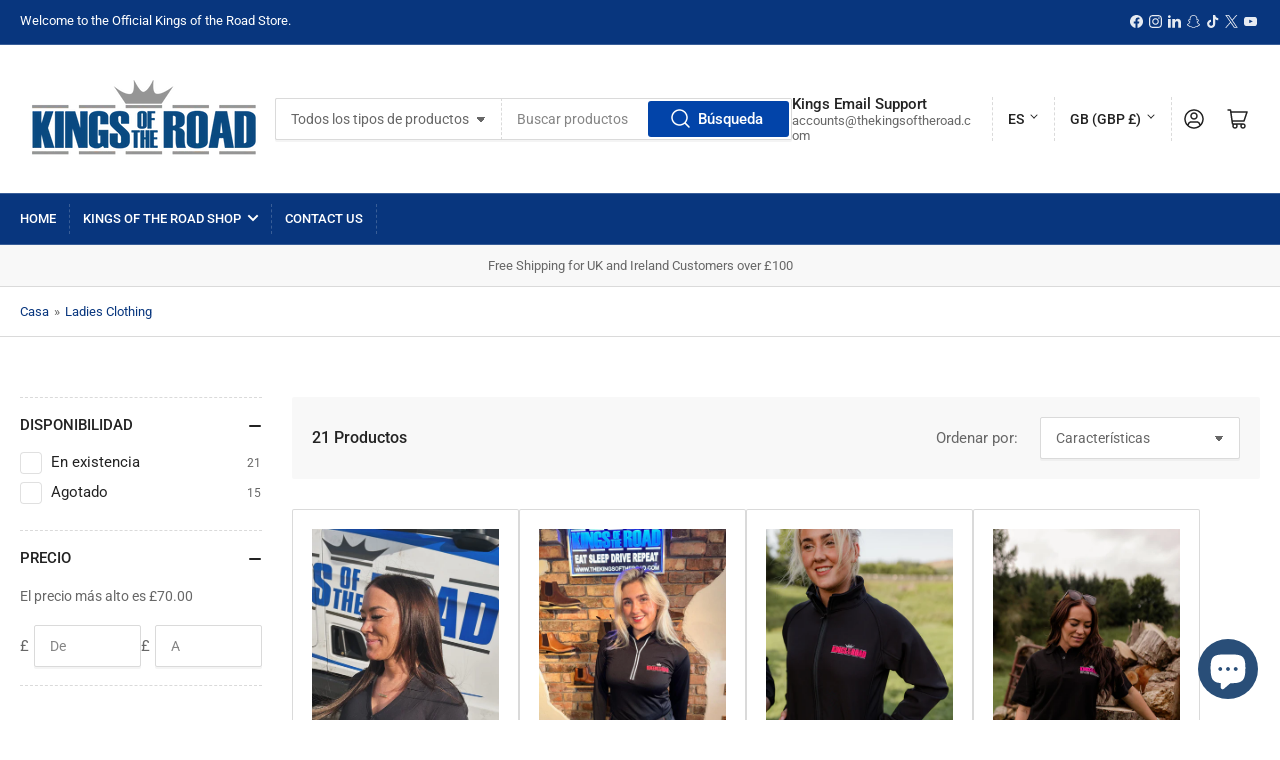

--- FILE ---
content_type: text/html; charset=utf-8
request_url: https://thekingsoftheroad.com/es/collections/ladies-clothing
body_size: 48580
content:
<!doctype html>
<html class="no-js" lang="es">
<head>
	<meta charset="utf-8">

	<title>
		Ladies Clothing
 &ndash; thekingsoftheroad.com</title>

	

	


<meta property="og:site_name" content="thekingsoftheroad.com">
<meta property="og:url" content="https://thekingsoftheroad.com/es/collections/ladies-clothing">
<meta property="og:title" content="Ladies Clothing">
<meta property="og:type" content="website">
<meta property="og:description" content="The official Online Store of the Kings of the Road and information about all things Kings of the Road,  merchandise, events, and much more. Truck fans love Kings of the Road. Keep Rollin!"><meta name="twitter:card" content="summary_large_image">
<meta name="twitter:title" content="Ladies Clothing">
<meta name="twitter:description" content="The official Online Store of the Kings of the Road and information about all things Kings of the Road,  merchandise, events, and much more. Truck fans love Kings of the Road. Keep Rollin!">


	<meta name="viewport" content="width=device-width, initial-scale=1">
	<link rel="canonical" href="https://thekingsoftheroad.com/es/collections/ladies-clothing">

	<link rel="preconnect" href="//cdn.shopify.com" crossorigin>

	
		<link rel="preconnect" href="//fonts.shopifycdn.com" crossorigin>
	

	
	
		<link rel="preload" as="font" href="//thekingsoftheroad.com/cdn/fonts/roboto/roboto_n4.2019d890f07b1852f56ce63ba45b2db45d852cba.woff2" type="font/woff2" crossorigin>
	
	
		<link rel="preload" as="font" href="//thekingsoftheroad.com/cdn/fonts/roboto/roboto_n5.250d51708d76acbac296b0e21ede8f81de4e37aa.woff2" type="font/woff2" crossorigin>
	
	

	



<style data-shopify>
	@font-face {
  font-family: Roboto;
  font-weight: 400;
  font-style: normal;
  font-display: swap;
  src: url("//thekingsoftheroad.com/cdn/fonts/roboto/roboto_n4.2019d890f07b1852f56ce63ba45b2db45d852cba.woff2") format("woff2"),
       url("//thekingsoftheroad.com/cdn/fonts/roboto/roboto_n4.238690e0007583582327135619c5f7971652fa9d.woff") format("woff");
}

	@font-face {
  font-family: Roboto;
  font-weight: 700;
  font-style: normal;
  font-display: swap;
  src: url("//thekingsoftheroad.com/cdn/fonts/roboto/roboto_n7.f38007a10afbbde8976c4056bfe890710d51dec2.woff2") format("woff2"),
       url("//thekingsoftheroad.com/cdn/fonts/roboto/roboto_n7.94bfdd3e80c7be00e128703d245c207769d763f9.woff") format("woff");
}

	@font-face {
  font-family: Roboto;
  font-weight: 400;
  font-style: italic;
  font-display: swap;
  src: url("//thekingsoftheroad.com/cdn/fonts/roboto/roboto_i4.57ce898ccda22ee84f49e6b57ae302250655e2d4.woff2") format("woff2"),
       url("//thekingsoftheroad.com/cdn/fonts/roboto/roboto_i4.b21f3bd061cbcb83b824ae8c7671a82587b264bf.woff") format("woff");
}

	@font-face {
  font-family: Roboto;
  font-weight: 700;
  font-style: italic;
  font-display: swap;
  src: url("//thekingsoftheroad.com/cdn/fonts/roboto/roboto_i7.7ccaf9410746f2c53340607c42c43f90a9005937.woff2") format("woff2"),
       url("//thekingsoftheroad.com/cdn/fonts/roboto/roboto_i7.49ec21cdd7148292bffea74c62c0df6e93551516.woff") format("woff");
}

	@font-face {
  font-family: Roboto;
  font-weight: 500;
  font-style: normal;
  font-display: swap;
  src: url("//thekingsoftheroad.com/cdn/fonts/roboto/roboto_n5.250d51708d76acbac296b0e21ede8f81de4e37aa.woff2") format("woff2"),
       url("//thekingsoftheroad.com/cdn/fonts/roboto/roboto_n5.535e8c56f4cbbdea416167af50ab0ff1360a3949.woff") format("woff");
}

	@font-face {
  font-family: Roboto;
  font-weight: 700;
  font-style: normal;
  font-display: swap;
  src: url("//thekingsoftheroad.com/cdn/fonts/roboto/roboto_n7.f38007a10afbbde8976c4056bfe890710d51dec2.woff2") format("woff2"),
       url("//thekingsoftheroad.com/cdn/fonts/roboto/roboto_n7.94bfdd3e80c7be00e128703d245c207769d763f9.woff") format("woff");
}

	@font-face {
  font-family: Roboto;
  font-weight: 500;
  font-style: italic;
  font-display: swap;
  src: url("//thekingsoftheroad.com/cdn/fonts/roboto/roboto_i5.0ae24363bf5844e2ee3295d84078d36c9bd0faf4.woff2") format("woff2"),
       url("//thekingsoftheroad.com/cdn/fonts/roboto/roboto_i5.a9cdb6a43048799fe739d389c60b64059e33cf12.woff") format("woff");
}

	@font-face {
  font-family: Roboto;
  font-weight: 700;
  font-style: italic;
  font-display: swap;
  src: url("//thekingsoftheroad.com/cdn/fonts/roboto/roboto_i7.7ccaf9410746f2c53340607c42c43f90a9005937.woff2") format("woff2"),
       url("//thekingsoftheroad.com/cdn/fonts/roboto/roboto_i7.49ec21cdd7148292bffea74c62c0df6e93551516.woff") format("woff");
}

@font-face {
  font-family: Roboto;
  font-weight: 500;
  font-style: normal;
  font-display: swap;
  src: url("//thekingsoftheroad.com/cdn/fonts/roboto/roboto_n5.250d51708d76acbac296b0e21ede8f81de4e37aa.woff2") format("woff2"),
       url("//thekingsoftheroad.com/cdn/fonts/roboto/roboto_n5.535e8c56f4cbbdea416167af50ab0ff1360a3949.woff") format("woff");
}

:root {
		--page-width: 146rem;
		--spacing-base-1: 2rem;

		--grid-desktop-horizontal-spacing: 20px;
		--grid-desktop-vertical-spacing: 20px;
		--grid-mobile-horizontal-spacing: 15px;
		--grid-mobile-vertical-spacing: 15px;

		--border-radius-base: 2px;
		--buttons-radius: 2px;
		--inputs-radius: 2px;
		--inputs-border-width: 1px;
		--inputs-border-opacity: .2;

		--color-base-white: #fff;
		--color-product-review-star: #ffc700;
		--color-base-text: 103, 103, 103;
		--color-base-text-alt: 35, 35, 35;
		--color-base-border: 218, 218, 218;
		--color-base-background-1: 255, 255, 255;
		--color-base-background-2: 248, 248, 248;
		--color-base-accent-1: 8, 54, 126;
		--color-base-accent-1-text: 255, 255, 255;
		--color-base-accent-2: 2, 68, 169;
		--color-base-accent-2-text: 255, 255, 255;
		--color-base-accent-3: 35, 35, 35;
		--color-base-accent-3-text: 255, 255, 255;

		
		--color-buttons-primary-background: 2, 68, 169;
		
		
		--color-buttons-primary-text: 255, 255, 255;
		
		
		--color-buttons-secondary-background: 11, 108, 255;
		
		
		--color-buttons-secondary-text: 255, 255, 255;
		

		--color-sale: rgba(202, 65, 65, 1.0);
		--color-sale-background: #f1cdcd;
		--color-error: rgba(146, 44, 44, 1.0);
		--color-error-background: #f7e5e5;
		--color-success: rgba(51, 114, 57, 1.0);
		--color-success-background: #ddf0df;
		--color-warning: rgba(189, 107, 27, 1.0);
		--color-warning-background: #f8e1cb;
		--color-preorder: rgba(11, 108, 255, 1.0);
		--color-preorder-background: #d2e4ff;
		--color-backorder: rgba(51, 114, 57, 1.0);
		--color-backorder-background: #ddf0df;
		--color-price: 35, 35, 35, 1.0;
		--color-price-discounted: 103, 103, 103, 1.0;

		--font-body-family: Roboto, sans-serif;
		--font-body-style: normal;
		--font-body-weight: 400;
		--font-bolder-weight: 500;

		--font-heading-family: Roboto, sans-serif;
		--font-heading-style: normal;
		--font-heading-weight: 500;

		--font-body-scale: 1.0;
		--font-heading-scale: 1.0;
		--font-product-price-scale: 1.0;
		--font-product-price-grid-scale: 1.0;

		--font-buttons-family: Roboto,sans-serif;
	}
</style>


	<link href="//thekingsoftheroad.com/cdn/shop/t/7/assets/base.css?v=30079704649427021601713368143" rel="stylesheet" type="text/css" media="all" />

	<script src="//thekingsoftheroad.com/cdn/shop/t/7/assets/pubsub.js?v=70720523140183578841697405765" defer="defer"></script>
	<script src="//thekingsoftheroad.com/cdn/shop/t/7/assets/scripts.js?v=76871871380711181931705942082" defer="defer"></script>

	
		<link rel="icon" type="image/png" href="//thekingsoftheroad.com/cdn/shop/files/ktrfav_1dc79d08-d212-49b7-9fd2-4e38340292cf.png?crop=center&height=32&v=1697415542&width=32">
	

	<script>window.performance && window.performance.mark && window.performance.mark('shopify.content_for_header.start');</script><meta name="facebook-domain-verification" content="qnhtn3v1n9yn6qujchpyior5gqko7w">
<meta id="shopify-digital-wallet" name="shopify-digital-wallet" content="/53928165560/digital_wallets/dialog">
<meta name="shopify-checkout-api-token" content="65bb8d349527de5ed502a8f8328bc1d2">
<link rel="alternate" type="application/atom+xml" title="Feed" href="/es/collections/ladies-clothing.atom" />
<link rel="alternate" hreflang="x-default" href="https://thekingsoftheroad.com/collections/ladies-clothing">
<link rel="alternate" hreflang="en" href="https://thekingsoftheroad.com/collections/ladies-clothing">
<link rel="alternate" hreflang="fr" href="https://thekingsoftheroad.com/fr/collections/ladies-clothing">
<link rel="alternate" hreflang="es" href="https://thekingsoftheroad.com/es/collections/ladies-clothing">
<link rel="alternate" hreflang="de" href="https://thekingsoftheroad.com/de/collections/ladies-clothing">
<link rel="alternate" type="application/json+oembed" href="https://thekingsoftheroad.com/es/collections/ladies-clothing.oembed">
<script async="async" src="/checkouts/internal/preloads.js?locale=es-GB"></script>
<link rel="preconnect" href="https://shop.app" crossorigin="anonymous">
<script async="async" src="https://shop.app/checkouts/internal/preloads.js?locale=es-GB&shop_id=53928165560" crossorigin="anonymous"></script>
<script id="apple-pay-shop-capabilities" type="application/json">{"shopId":53928165560,"countryCode":"GB","currencyCode":"GBP","merchantCapabilities":["supports3DS"],"merchantId":"gid:\/\/shopify\/Shop\/53928165560","merchantName":"thekingsoftheroad.com","requiredBillingContactFields":["postalAddress","email","phone"],"requiredShippingContactFields":["postalAddress","email","phone"],"shippingType":"shipping","supportedNetworks":["visa","maestro","masterCard","amex","discover","elo"],"total":{"type":"pending","label":"thekingsoftheroad.com","amount":"1.00"},"shopifyPaymentsEnabled":true,"supportsSubscriptions":true}</script>
<script id="shopify-features" type="application/json">{"accessToken":"65bb8d349527de5ed502a8f8328bc1d2","betas":["rich-media-storefront-analytics"],"domain":"thekingsoftheroad.com","predictiveSearch":true,"shopId":53928165560,"locale":"es"}</script>
<script>var Shopify = Shopify || {};
Shopify.shop = "thekingsoftheroad.myshopify.com";
Shopify.locale = "es";
Shopify.currency = {"active":"GBP","rate":"1.0"};
Shopify.country = "GB";
Shopify.theme = {"name":"Athens 2","id":162364883258,"schema_name":"Athens","schema_version":"2.2.0","theme_store_id":1608,"role":"main"};
Shopify.theme.handle = "null";
Shopify.theme.style = {"id":null,"handle":null};
Shopify.cdnHost = "thekingsoftheroad.com/cdn";
Shopify.routes = Shopify.routes || {};
Shopify.routes.root = "/es/";</script>
<script type="module">!function(o){(o.Shopify=o.Shopify||{}).modules=!0}(window);</script>
<script>!function(o){function n(){var o=[];function n(){o.push(Array.prototype.slice.apply(arguments))}return n.q=o,n}var t=o.Shopify=o.Shopify||{};t.loadFeatures=n(),t.autoloadFeatures=n()}(window);</script>
<script>
  window.ShopifyPay = window.ShopifyPay || {};
  window.ShopifyPay.apiHost = "shop.app\/pay";
  window.ShopifyPay.redirectState = null;
</script>
<script id="shop-js-analytics" type="application/json">{"pageType":"collection"}</script>
<script defer="defer" async type="module" src="//thekingsoftheroad.com/cdn/shopifycloud/shop-js/modules/v2/client.init-shop-cart-sync_BauuRneq.es.esm.js"></script>
<script defer="defer" async type="module" src="//thekingsoftheroad.com/cdn/shopifycloud/shop-js/modules/v2/chunk.common_JQpvZAPo.esm.js"></script>
<script defer="defer" async type="module" src="//thekingsoftheroad.com/cdn/shopifycloud/shop-js/modules/v2/chunk.modal_Cc_JA9bg.esm.js"></script>
<script type="module">
  await import("//thekingsoftheroad.com/cdn/shopifycloud/shop-js/modules/v2/client.init-shop-cart-sync_BauuRneq.es.esm.js");
await import("//thekingsoftheroad.com/cdn/shopifycloud/shop-js/modules/v2/chunk.common_JQpvZAPo.esm.js");
await import("//thekingsoftheroad.com/cdn/shopifycloud/shop-js/modules/v2/chunk.modal_Cc_JA9bg.esm.js");

  window.Shopify.SignInWithShop?.initShopCartSync?.({"fedCMEnabled":true,"windoidEnabled":true});

</script>
<script>
  window.Shopify = window.Shopify || {};
  if (!window.Shopify.featureAssets) window.Shopify.featureAssets = {};
  window.Shopify.featureAssets['shop-js'] = {"shop-cart-sync":["modules/v2/client.shop-cart-sync_BVP18cnx.es.esm.js","modules/v2/chunk.common_JQpvZAPo.esm.js","modules/v2/chunk.modal_Cc_JA9bg.esm.js"],"init-fed-cm":["modules/v2/client.init-fed-cm_D8ocI3Hl.es.esm.js","modules/v2/chunk.common_JQpvZAPo.esm.js","modules/v2/chunk.modal_Cc_JA9bg.esm.js"],"shop-toast-manager":["modules/v2/client.shop-toast-manager_CLAzazP1.es.esm.js","modules/v2/chunk.common_JQpvZAPo.esm.js","modules/v2/chunk.modal_Cc_JA9bg.esm.js"],"init-shop-cart-sync":["modules/v2/client.init-shop-cart-sync_BauuRneq.es.esm.js","modules/v2/chunk.common_JQpvZAPo.esm.js","modules/v2/chunk.modal_Cc_JA9bg.esm.js"],"shop-button":["modules/v2/client.shop-button_CyDIc4qj.es.esm.js","modules/v2/chunk.common_JQpvZAPo.esm.js","modules/v2/chunk.modal_Cc_JA9bg.esm.js"],"init-windoid":["modules/v2/client.init-windoid_oJvx2C9L.es.esm.js","modules/v2/chunk.common_JQpvZAPo.esm.js","modules/v2/chunk.modal_Cc_JA9bg.esm.js"],"shop-cash-offers":["modules/v2/client.shop-cash-offers_CkIkb9Wi.es.esm.js","modules/v2/chunk.common_JQpvZAPo.esm.js","modules/v2/chunk.modal_Cc_JA9bg.esm.js"],"pay-button":["modules/v2/client.pay-button_5yb_uJBU.es.esm.js","modules/v2/chunk.common_JQpvZAPo.esm.js","modules/v2/chunk.modal_Cc_JA9bg.esm.js"],"init-customer-accounts":["modules/v2/client.init-customer-accounts_CO9OeEd-.es.esm.js","modules/v2/client.shop-login-button_DLqQTw7D.es.esm.js","modules/v2/chunk.common_JQpvZAPo.esm.js","modules/v2/chunk.modal_Cc_JA9bg.esm.js"],"avatar":["modules/v2/client.avatar_BTnouDA3.es.esm.js"],"checkout-modal":["modules/v2/client.checkout-modal_yS2RcjXz.es.esm.js","modules/v2/chunk.common_JQpvZAPo.esm.js","modules/v2/chunk.modal_Cc_JA9bg.esm.js"],"init-shop-for-new-customer-accounts":["modules/v2/client.init-shop-for-new-customer-accounts_DPeXQnFd.es.esm.js","modules/v2/client.shop-login-button_DLqQTw7D.es.esm.js","modules/v2/chunk.common_JQpvZAPo.esm.js","modules/v2/chunk.modal_Cc_JA9bg.esm.js"],"init-customer-accounts-sign-up":["modules/v2/client.init-customer-accounts-sign-up_D_IzRyVC.es.esm.js","modules/v2/client.shop-login-button_DLqQTw7D.es.esm.js","modules/v2/chunk.common_JQpvZAPo.esm.js","modules/v2/chunk.modal_Cc_JA9bg.esm.js"],"init-shop-email-lookup-coordinator":["modules/v2/client.init-shop-email-lookup-coordinator_CRbuXBM_.es.esm.js","modules/v2/chunk.common_JQpvZAPo.esm.js","modules/v2/chunk.modal_Cc_JA9bg.esm.js"],"shop-follow-button":["modules/v2/client.shop-follow-button_Bv9YhKz6.es.esm.js","modules/v2/chunk.common_JQpvZAPo.esm.js","modules/v2/chunk.modal_Cc_JA9bg.esm.js"],"shop-login-button":["modules/v2/client.shop-login-button_DLqQTw7D.es.esm.js","modules/v2/chunk.common_JQpvZAPo.esm.js","modules/v2/chunk.modal_Cc_JA9bg.esm.js"],"shop-login":["modules/v2/client.shop-login_CYZ0rRS7.es.esm.js","modules/v2/chunk.common_JQpvZAPo.esm.js","modules/v2/chunk.modal_Cc_JA9bg.esm.js"],"lead-capture":["modules/v2/client.lead-capture_X_4VExJo.es.esm.js","modules/v2/chunk.common_JQpvZAPo.esm.js","modules/v2/chunk.modal_Cc_JA9bg.esm.js"],"payment-terms":["modules/v2/client.payment-terms_DA3Rk9yv.es.esm.js","modules/v2/chunk.common_JQpvZAPo.esm.js","modules/v2/chunk.modal_Cc_JA9bg.esm.js"]};
</script>
<script id="__st">var __st={"a":53928165560,"offset":0,"reqid":"a7cf558d-583e-46c1-be3d-49a18a88e7ef-1769644557","pageurl":"thekingsoftheroad.com\/es\/collections\/ladies-clothing","u":"ce11228b3fe7","p":"collection","rtyp":"collection","rid":290509258936};</script>
<script>window.ShopifyPaypalV4VisibilityTracking = true;</script>
<script id="captcha-bootstrap">!function(){'use strict';const t='contact',e='account',n='new_comment',o=[[t,t],['blogs',n],['comments',n],[t,'customer']],c=[[e,'customer_login'],[e,'guest_login'],[e,'recover_customer_password'],[e,'create_customer']],r=t=>t.map((([t,e])=>`form[action*='/${t}']:not([data-nocaptcha='true']) input[name='form_type'][value='${e}']`)).join(','),a=t=>()=>t?[...document.querySelectorAll(t)].map((t=>t.form)):[];function s(){const t=[...o],e=r(t);return a(e)}const i='password',u='form_key',d=['recaptcha-v3-token','g-recaptcha-response','h-captcha-response',i],f=()=>{try{return window.sessionStorage}catch{return}},m='__shopify_v',_=t=>t.elements[u];function p(t,e,n=!1){try{const o=window.sessionStorage,c=JSON.parse(o.getItem(e)),{data:r}=function(t){const{data:e,action:n}=t;return t[m]||n?{data:e,action:n}:{data:t,action:n}}(c);for(const[e,n]of Object.entries(r))t.elements[e]&&(t.elements[e].value=n);n&&o.removeItem(e)}catch(o){console.error('form repopulation failed',{error:o})}}const l='form_type',E='cptcha';function T(t){t.dataset[E]=!0}const w=window,h=w.document,L='Shopify',v='ce_forms',y='captcha';let A=!1;((t,e)=>{const n=(g='f06e6c50-85a8-45c8-87d0-21a2b65856fe',I='https://cdn.shopify.com/shopifycloud/storefront-forms-hcaptcha/ce_storefront_forms_captcha_hcaptcha.v1.5.2.iife.js',D={infoText:'Protegido por hCaptcha',privacyText:'Privacidad',termsText:'Términos'},(t,e,n)=>{const o=w[L][v],c=o.bindForm;if(c)return c(t,g,e,D).then(n);var r;o.q.push([[t,g,e,D],n]),r=I,A||(h.body.append(Object.assign(h.createElement('script'),{id:'captcha-provider',async:!0,src:r})),A=!0)});var g,I,D;w[L]=w[L]||{},w[L][v]=w[L][v]||{},w[L][v].q=[],w[L][y]=w[L][y]||{},w[L][y].protect=function(t,e){n(t,void 0,e),T(t)},Object.freeze(w[L][y]),function(t,e,n,w,h,L){const[v,y,A,g]=function(t,e,n){const i=e?o:[],u=t?c:[],d=[...i,...u],f=r(d),m=r(i),_=r(d.filter((([t,e])=>n.includes(e))));return[a(f),a(m),a(_),s()]}(w,h,L),I=t=>{const e=t.target;return e instanceof HTMLFormElement?e:e&&e.form},D=t=>v().includes(t);t.addEventListener('submit',(t=>{const e=I(t);if(!e)return;const n=D(e)&&!e.dataset.hcaptchaBound&&!e.dataset.recaptchaBound,o=_(e),c=g().includes(e)&&(!o||!o.value);(n||c)&&t.preventDefault(),c&&!n&&(function(t){try{if(!f())return;!function(t){const e=f();if(!e)return;const n=_(t);if(!n)return;const o=n.value;o&&e.removeItem(o)}(t);const e=Array.from(Array(32),(()=>Math.random().toString(36)[2])).join('');!function(t,e){_(t)||t.append(Object.assign(document.createElement('input'),{type:'hidden',name:u})),t.elements[u].value=e}(t,e),function(t,e){const n=f();if(!n)return;const o=[...t.querySelectorAll(`input[type='${i}']`)].map((({name:t})=>t)),c=[...d,...o],r={};for(const[a,s]of new FormData(t).entries())c.includes(a)||(r[a]=s);n.setItem(e,JSON.stringify({[m]:1,action:t.action,data:r}))}(t,e)}catch(e){console.error('failed to persist form',e)}}(e),e.submit())}));const S=(t,e)=>{t&&!t.dataset[E]&&(n(t,e.some((e=>e===t))),T(t))};for(const o of['focusin','change'])t.addEventListener(o,(t=>{const e=I(t);D(e)&&S(e,y())}));const B=e.get('form_key'),M=e.get(l),P=B&&M;t.addEventListener('DOMContentLoaded',(()=>{const t=y();if(P)for(const e of t)e.elements[l].value===M&&p(e,B);[...new Set([...A(),...v().filter((t=>'true'===t.dataset.shopifyCaptcha))])].forEach((e=>S(e,t)))}))}(h,new URLSearchParams(w.location.search),n,t,e,['guest_login'])})(!0,!0)}();</script>
<script integrity="sha256-4kQ18oKyAcykRKYeNunJcIwy7WH5gtpwJnB7kiuLZ1E=" data-source-attribution="shopify.loadfeatures" defer="defer" src="//thekingsoftheroad.com/cdn/shopifycloud/storefront/assets/storefront/load_feature-a0a9edcb.js" crossorigin="anonymous"></script>
<script crossorigin="anonymous" defer="defer" src="//thekingsoftheroad.com/cdn/shopifycloud/storefront/assets/shopify_pay/storefront-65b4c6d7.js?v=20250812"></script>
<script data-source-attribution="shopify.dynamic_checkout.dynamic.init">var Shopify=Shopify||{};Shopify.PaymentButton=Shopify.PaymentButton||{isStorefrontPortableWallets:!0,init:function(){window.Shopify.PaymentButton.init=function(){};var t=document.createElement("script");t.src="https://thekingsoftheroad.com/cdn/shopifycloud/portable-wallets/latest/portable-wallets.es.js",t.type="module",document.head.appendChild(t)}};
</script>
<script data-source-attribution="shopify.dynamic_checkout.buyer_consent">
  function portableWalletsHideBuyerConsent(e){var t=document.getElementById("shopify-buyer-consent"),n=document.getElementById("shopify-subscription-policy-button");t&&n&&(t.classList.add("hidden"),t.setAttribute("aria-hidden","true"),n.removeEventListener("click",e))}function portableWalletsShowBuyerConsent(e){var t=document.getElementById("shopify-buyer-consent"),n=document.getElementById("shopify-subscription-policy-button");t&&n&&(t.classList.remove("hidden"),t.removeAttribute("aria-hidden"),n.addEventListener("click",e))}window.Shopify?.PaymentButton&&(window.Shopify.PaymentButton.hideBuyerConsent=portableWalletsHideBuyerConsent,window.Shopify.PaymentButton.showBuyerConsent=portableWalletsShowBuyerConsent);
</script>
<script data-source-attribution="shopify.dynamic_checkout.cart.bootstrap">document.addEventListener("DOMContentLoaded",(function(){function t(){return document.querySelector("shopify-accelerated-checkout-cart, shopify-accelerated-checkout")}if(t())Shopify.PaymentButton.init();else{new MutationObserver((function(e,n){t()&&(Shopify.PaymentButton.init(),n.disconnect())})).observe(document.body,{childList:!0,subtree:!0})}}));
</script>
<script id='scb4127' type='text/javascript' async='' src='https://thekingsoftheroad.com/cdn/shopifycloud/privacy-banner/storefront-banner.js'></script><link id="shopify-accelerated-checkout-styles" rel="stylesheet" media="screen" href="https://thekingsoftheroad.com/cdn/shopifycloud/portable-wallets/latest/accelerated-checkout-backwards-compat.css" crossorigin="anonymous">
<style id="shopify-accelerated-checkout-cart">
        #shopify-buyer-consent {
  margin-top: 1em;
  display: inline-block;
  width: 100%;
}

#shopify-buyer-consent.hidden {
  display: none;
}

#shopify-subscription-policy-button {
  background: none;
  border: none;
  padding: 0;
  text-decoration: underline;
  font-size: inherit;
  cursor: pointer;
}

#shopify-subscription-policy-button::before {
  box-shadow: none;
}

      </style>

<script>window.performance && window.performance.mark && window.performance.mark('shopify.content_for_header.end');</script>

	<script>
		document.documentElement.className = document.documentElement.className.replace('no-js', 'js');
		if (Shopify.designMode) {
			document.documentElement.classList.add('shopify-design-mode');
		}
	</script><!-- BEGIN app block: shopify://apps/meteor-mega-menu/blocks/app_embed/9412d6a7-f8f8-4d65-b9ae-2737c2f0f45b -->


    <script>
        window.MeteorMenu = {
            // These will get handled by the Meteor class constructor
            registeredCallbacks: [],
            api: {
                on: (eventName, callback) => {
                    window.MeteorMenu.registeredCallbacks.push([eventName, callback]);
                }
            },
            revisionFileUrl: "\/\/thekingsoftheroad.com\/cdn\/shop\/files\/meteor-mega-menus.json?v=2331558462841748449",
            storefrontAccessToken: "0a51500dc3397c22ed55af82dae635b2",
            localeRootPath: "\/es",
            languageCode: "es".toUpperCase(),
            countryCode: "GB",
            shop: {
                domain: "thekingsoftheroad.com",
                permanentDomain: "thekingsoftheroad.myshopify.com",
                moneyFormat: "£{{amount}}",
                currency: "GBP"
            },
            options: {
                desktopSelector: "",
                mobileSelector: "",
                disableDesktop: false,
                disableMobile: false,
                navigationLinkSpacing: 16,
                navigationLinkCaretStyle: "outline",
                menuDisplayAnimation: "none",
                menuCenterInViewport: false,
                menuVerticalOffset: 10,
                menuVerticalPadding: 0,
                menuJustifyContent: "flex-start",
                menuFontSize: 16,
                menuFontWeight: "400",
                menuTextTransform: "none",
                menuDisplayAction: "hover",
                menuDisplayDelay: "0",
                externalLinksInNewTab: null,
                mobileBreakpoint: 0,
                addonsEnabled: false
            }
        }
    </script>

<!-- END app block --><script src="https://cdn.shopify.com/extensions/e8878072-2f6b-4e89-8082-94b04320908d/inbox-1254/assets/inbox-chat-loader.js" type="text/javascript" defer="defer"></script>
<script src="https://cdn.shopify.com/extensions/019c060e-c366-7a91-ae98-209d82b79549/bacon-menu-28/assets/meteor-menu.js" type="text/javascript" defer="defer"></script>
<link href="https://cdn.shopify.com/extensions/019c060e-c366-7a91-ae98-209d82b79549/bacon-menu-28/assets/meteor-menu.css" rel="stylesheet" type="text/css" media="all">
<link href="https://monorail-edge.shopifysvc.com" rel="dns-prefetch">
<script>(function(){if ("sendBeacon" in navigator && "performance" in window) {try {var session_token_from_headers = performance.getEntriesByType('navigation')[0].serverTiming.find(x => x.name == '_s').description;} catch {var session_token_from_headers = undefined;}var session_cookie_matches = document.cookie.match(/_shopify_s=([^;]*)/);var session_token_from_cookie = session_cookie_matches && session_cookie_matches.length === 2 ? session_cookie_matches[1] : "";var session_token = session_token_from_headers || session_token_from_cookie || "";function handle_abandonment_event(e) {var entries = performance.getEntries().filter(function(entry) {return /monorail-edge.shopifysvc.com/.test(entry.name);});if (!window.abandonment_tracked && entries.length === 0) {window.abandonment_tracked = true;var currentMs = Date.now();var navigation_start = performance.timing.navigationStart;var payload = {shop_id: 53928165560,url: window.location.href,navigation_start,duration: currentMs - navigation_start,session_token,page_type: "collection"};window.navigator.sendBeacon("https://monorail-edge.shopifysvc.com/v1/produce", JSON.stringify({schema_id: "online_store_buyer_site_abandonment/1.1",payload: payload,metadata: {event_created_at_ms: currentMs,event_sent_at_ms: currentMs}}));}}window.addEventListener('pagehide', handle_abandonment_event);}}());</script>
<script id="web-pixels-manager-setup">(function e(e,d,r,n,o){if(void 0===o&&(o={}),!Boolean(null===(a=null===(i=window.Shopify)||void 0===i?void 0:i.analytics)||void 0===a?void 0:a.replayQueue)){var i,a;window.Shopify=window.Shopify||{};var t=window.Shopify;t.analytics=t.analytics||{};var s=t.analytics;s.replayQueue=[],s.publish=function(e,d,r){return s.replayQueue.push([e,d,r]),!0};try{self.performance.mark("wpm:start")}catch(e){}var l=function(){var e={modern:/Edge?\/(1{2}[4-9]|1[2-9]\d|[2-9]\d{2}|\d{4,})\.\d+(\.\d+|)|Firefox\/(1{2}[4-9]|1[2-9]\d|[2-9]\d{2}|\d{4,})\.\d+(\.\d+|)|Chrom(ium|e)\/(9{2}|\d{3,})\.\d+(\.\d+|)|(Maci|X1{2}).+ Version\/(15\.\d+|(1[6-9]|[2-9]\d|\d{3,})\.\d+)([,.]\d+|)( \(\w+\)|)( Mobile\/\w+|) Safari\/|Chrome.+OPR\/(9{2}|\d{3,})\.\d+\.\d+|(CPU[ +]OS|iPhone[ +]OS|CPU[ +]iPhone|CPU IPhone OS|CPU iPad OS)[ +]+(15[._]\d+|(1[6-9]|[2-9]\d|\d{3,})[._]\d+)([._]\d+|)|Android:?[ /-](13[3-9]|1[4-9]\d|[2-9]\d{2}|\d{4,})(\.\d+|)(\.\d+|)|Android.+Firefox\/(13[5-9]|1[4-9]\d|[2-9]\d{2}|\d{4,})\.\d+(\.\d+|)|Android.+Chrom(ium|e)\/(13[3-9]|1[4-9]\d|[2-9]\d{2}|\d{4,})\.\d+(\.\d+|)|SamsungBrowser\/([2-9]\d|\d{3,})\.\d+/,legacy:/Edge?\/(1[6-9]|[2-9]\d|\d{3,})\.\d+(\.\d+|)|Firefox\/(5[4-9]|[6-9]\d|\d{3,})\.\d+(\.\d+|)|Chrom(ium|e)\/(5[1-9]|[6-9]\d|\d{3,})\.\d+(\.\d+|)([\d.]+$|.*Safari\/(?![\d.]+ Edge\/[\d.]+$))|(Maci|X1{2}).+ Version\/(10\.\d+|(1[1-9]|[2-9]\d|\d{3,})\.\d+)([,.]\d+|)( \(\w+\)|)( Mobile\/\w+|) Safari\/|Chrome.+OPR\/(3[89]|[4-9]\d|\d{3,})\.\d+\.\d+|(CPU[ +]OS|iPhone[ +]OS|CPU[ +]iPhone|CPU IPhone OS|CPU iPad OS)[ +]+(10[._]\d+|(1[1-9]|[2-9]\d|\d{3,})[._]\d+)([._]\d+|)|Android:?[ /-](13[3-9]|1[4-9]\d|[2-9]\d{2}|\d{4,})(\.\d+|)(\.\d+|)|Mobile Safari.+OPR\/([89]\d|\d{3,})\.\d+\.\d+|Android.+Firefox\/(13[5-9]|1[4-9]\d|[2-9]\d{2}|\d{4,})\.\d+(\.\d+|)|Android.+Chrom(ium|e)\/(13[3-9]|1[4-9]\d|[2-9]\d{2}|\d{4,})\.\d+(\.\d+|)|Android.+(UC? ?Browser|UCWEB|U3)[ /]?(15\.([5-9]|\d{2,})|(1[6-9]|[2-9]\d|\d{3,})\.\d+)\.\d+|SamsungBrowser\/(5\.\d+|([6-9]|\d{2,})\.\d+)|Android.+MQ{2}Browser\/(14(\.(9|\d{2,})|)|(1[5-9]|[2-9]\d|\d{3,})(\.\d+|))(\.\d+|)|K[Aa][Ii]OS\/(3\.\d+|([4-9]|\d{2,})\.\d+)(\.\d+|)/},d=e.modern,r=e.legacy,n=navigator.userAgent;return n.match(d)?"modern":n.match(r)?"legacy":"unknown"}(),u="modern"===l?"modern":"legacy",c=(null!=n?n:{modern:"",legacy:""})[u],f=function(e){return[e.baseUrl,"/wpm","/b",e.hashVersion,"modern"===e.buildTarget?"m":"l",".js"].join("")}({baseUrl:d,hashVersion:r,buildTarget:u}),m=function(e){var d=e.version,r=e.bundleTarget,n=e.surface,o=e.pageUrl,i=e.monorailEndpoint;return{emit:function(e){var a=e.status,t=e.errorMsg,s=(new Date).getTime(),l=JSON.stringify({metadata:{event_sent_at_ms:s},events:[{schema_id:"web_pixels_manager_load/3.1",payload:{version:d,bundle_target:r,page_url:o,status:a,surface:n,error_msg:t},metadata:{event_created_at_ms:s}}]});if(!i)return console&&console.warn&&console.warn("[Web Pixels Manager] No Monorail endpoint provided, skipping logging."),!1;try{return self.navigator.sendBeacon.bind(self.navigator)(i,l)}catch(e){}var u=new XMLHttpRequest;try{return u.open("POST",i,!0),u.setRequestHeader("Content-Type","text/plain"),u.send(l),!0}catch(e){return console&&console.warn&&console.warn("[Web Pixels Manager] Got an unhandled error while logging to Monorail."),!1}}}}({version:r,bundleTarget:l,surface:e.surface,pageUrl:self.location.href,monorailEndpoint:e.monorailEndpoint});try{o.browserTarget=l,function(e){var d=e.src,r=e.async,n=void 0===r||r,o=e.onload,i=e.onerror,a=e.sri,t=e.scriptDataAttributes,s=void 0===t?{}:t,l=document.createElement("script"),u=document.querySelector("head"),c=document.querySelector("body");if(l.async=n,l.src=d,a&&(l.integrity=a,l.crossOrigin="anonymous"),s)for(var f in s)if(Object.prototype.hasOwnProperty.call(s,f))try{l.dataset[f]=s[f]}catch(e){}if(o&&l.addEventListener("load",o),i&&l.addEventListener("error",i),u)u.appendChild(l);else{if(!c)throw new Error("Did not find a head or body element to append the script");c.appendChild(l)}}({src:f,async:!0,onload:function(){if(!function(){var e,d;return Boolean(null===(d=null===(e=window.Shopify)||void 0===e?void 0:e.analytics)||void 0===d?void 0:d.initialized)}()){var d=window.webPixelsManager.init(e)||void 0;if(d){var r=window.Shopify.analytics;r.replayQueue.forEach((function(e){var r=e[0],n=e[1],o=e[2];d.publishCustomEvent(r,n,o)})),r.replayQueue=[],r.publish=d.publishCustomEvent,r.visitor=d.visitor,r.initialized=!0}}},onerror:function(){return m.emit({status:"failed",errorMsg:"".concat(f," has failed to load")})},sri:function(e){var d=/^sha384-[A-Za-z0-9+/=]+$/;return"string"==typeof e&&d.test(e)}(c)?c:"",scriptDataAttributes:o}),m.emit({status:"loading"})}catch(e){m.emit({status:"failed",errorMsg:(null==e?void 0:e.message)||"Unknown error"})}}})({shopId: 53928165560,storefrontBaseUrl: "https://thekingsoftheroad.com",extensionsBaseUrl: "https://extensions.shopifycdn.com/cdn/shopifycloud/web-pixels-manager",monorailEndpoint: "https://monorail-edge.shopifysvc.com/unstable/produce_batch",surface: "storefront-renderer",enabledBetaFlags: ["2dca8a86"],webPixelsConfigList: [{"id":"shopify-app-pixel","configuration":"{}","eventPayloadVersion":"v1","runtimeContext":"STRICT","scriptVersion":"0450","apiClientId":"shopify-pixel","type":"APP","privacyPurposes":["ANALYTICS","MARKETING"]},{"id":"shopify-custom-pixel","eventPayloadVersion":"v1","runtimeContext":"LAX","scriptVersion":"0450","apiClientId":"shopify-pixel","type":"CUSTOM","privacyPurposes":["ANALYTICS","MARKETING"]}],isMerchantRequest: false,initData: {"shop":{"name":"thekingsoftheroad.com","paymentSettings":{"currencyCode":"GBP"},"myshopifyDomain":"thekingsoftheroad.myshopify.com","countryCode":"GB","storefrontUrl":"https:\/\/thekingsoftheroad.com\/es"},"customer":null,"cart":null,"checkout":null,"productVariants":[],"purchasingCompany":null},},"https://thekingsoftheroad.com/cdn","1d2a099fw23dfb22ep557258f5m7a2edbae",{"modern":"","legacy":""},{"shopId":"53928165560","storefrontBaseUrl":"https:\/\/thekingsoftheroad.com","extensionBaseUrl":"https:\/\/extensions.shopifycdn.com\/cdn\/shopifycloud\/web-pixels-manager","surface":"storefront-renderer","enabledBetaFlags":"[\"2dca8a86\"]","isMerchantRequest":"false","hashVersion":"1d2a099fw23dfb22ep557258f5m7a2edbae","publish":"custom","events":"[[\"page_viewed\",{}],[\"collection_viewed\",{\"collection\":{\"id\":\"290509258936\",\"title\":\"Ladies Clothing\",\"productVariants\":[{\"price\":{\"amount\":25.0,\"currencyCode\":\"GBP\"},\"product\":{\"title\":\"Queens of the Road V-Neck Polo\",\"vendor\":\"thekingsoftheroad.com\",\"id\":\"15001021677944\",\"untranslatedTitle\":\"Queens of the Road V-Neck Polo\",\"url\":\"\/es\/products\/queens-of-the-road-v-neck-polo\",\"type\":\"\"},\"id\":\"55431316111736\",\"image\":{\"src\":\"\/\/thekingsoftheroad.com\/cdn\/shop\/files\/669F6518-5EE7-41EE-8776-D45DD91986E9.jpg?v=1769456771\"},\"sku\":null,\"title\":\"XS\",\"untranslatedTitle\":\"XS\"},{\"price\":{\"amount\":45.0,\"currencyCode\":\"GBP\"},\"product\":{\"title\":\"Queens of the Road, Quarter Zip\",\"vendor\":\"thekingsoftheroad.com\",\"id\":\"14984479539576\",\"untranslatedTitle\":\"Queens of the Road, Quarter Zip\",\"url\":\"\/es\/products\/queen-of-the-road-quarter-zip\",\"type\":\"\"},\"id\":\"55406101791096\",\"image\":{\"src\":\"\/\/thekingsoftheroad.com\/cdn\/shop\/files\/rn-image_picker_lib_temp_962a29af-70fc-4f2e-a6ce-650a847c3961.jpg?v=1762859843\"},\"sku\":null,\"title\":\"XS\",\"untranslatedTitle\":\"XS\"},{\"price\":{\"amount\":45.0,\"currencyCode\":\"GBP\"},\"product\":{\"title\":\"LADIES BLACK JACKET WITH PINK EMBROIDERED LOGO\",\"vendor\":\"thekingsoftheroad.com\",\"id\":\"7005692100792\",\"untranslatedTitle\":\"LADIES BLACK JACKET WITH PINK EMBROIDERED LOGO\",\"url\":\"\/es\/products\/ladies-black-jacket-with-pink-embroidered-logo\",\"type\":\"Jacket\"},\"id\":\"40948235960504\",\"image\":{\"src\":\"\/\/thekingsoftheroad.com\/cdn\/shop\/files\/Kings_of_the_Road-015.jpg?v=1762527337\"},\"sku\":\"kotrblkj00\",\"title\":\"XS\",\"untranslatedTitle\":\"XS\"},{\"price\":{\"amount\":20.0,\"currencyCode\":\"GBP\"},\"product\":{\"title\":\"KINGS BLACK \u0026 PINK POLO\",\"vendor\":\"thekingsoftheroad.com\",\"id\":\"7145627746488\",\"untranslatedTitle\":\"KINGS BLACK \u0026 PINK POLO\",\"url\":\"\/es\/products\/kings-back-pink-polo-free-shaker\",\"type\":\"T-shirt\"},\"id\":\"41597992337592\",\"image\":{\"src\":\"\/\/thekingsoftheroad.com\/cdn\/shop\/files\/Kings_of_the_Road-243_websize.jpg?v=1761247683\"},\"sku\":\"kingsplbk0\",\"title\":\"XS\",\"untranslatedTitle\":\"XS\"},{\"price\":{\"amount\":40.0,\"currencyCode\":\"GBP\"},\"product\":{\"title\":\"Queens of the Road Hoodie\",\"vendor\":\"thekingsoftheroad.com\",\"id\":\"14984485667192\",\"untranslatedTitle\":\"Queens of the Road Hoodie\",\"url\":\"\/es\/products\/queens-of-the-road-hoodie\",\"type\":\"\"},\"id\":\"55355909308792\",\"image\":{\"src\":\"\/\/thekingsoftheroad.com\/cdn\/shop\/files\/rn-image_picker_lib_temp_da6f8f41-5355-45d8-b24d-1860bf53407f.jpg?v=1762860776\"},\"sku\":null,\"title\":\"Small\",\"untranslatedTitle\":\"Small\"},{\"price\":{\"amount\":25.0,\"currencyCode\":\"GBP\"},\"product\":{\"title\":\"Queens of the Road Ladies Polo (Lime)\",\"vendor\":\"thekingsoftheroad.com\",\"id\":\"14984471118200\",\"untranslatedTitle\":\"Queens of the Road Ladies Polo (Lime)\",\"url\":\"\/es\/products\/kings-ladies-polo-lime\",\"type\":\"\"},\"id\":\"55355818279288\",\"image\":{\"src\":\"\/\/thekingsoftheroad.com\/cdn\/shop\/files\/rn-image_picker_lib_temp_65881fa5-25fa-4c20-9581-f070091d2c36.jpg?v=1762858411\"},\"sku\":null,\"title\":\"XS\",\"untranslatedTitle\":\"XS\"},{\"price\":{\"amount\":15.0,\"currencyCode\":\"GBP\"},\"product\":{\"title\":\"Queens of the Road, Pink Beanie\",\"vendor\":\"thekingsoftheroad.com\",\"id\":\"14984481276280\",\"untranslatedTitle\":\"Queens of the Road, Pink Beanie\",\"url\":\"\/es\/products\/queens-of-the-road-pink-beanie\",\"type\":\"\"},\"id\":\"55355885781368\",\"image\":{\"src\":\"\/\/thekingsoftheroad.com\/cdn\/shop\/files\/rn-image_picker_lib_temp_7915993c-51d8-45d9-b4f7-dae811456bcb.jpg?v=1762860068\"},\"sku\":null,\"title\":\"Default Title\",\"untranslatedTitle\":\"Default Title\"},{\"price\":{\"amount\":40.0,\"currencyCode\":\"GBP\"},\"product\":{\"title\":\"KINGS Hoodie Pink\",\"vendor\":\"thekingsoftheroad.com\",\"id\":\"8245671723322\",\"untranslatedTitle\":\"KINGS Hoodie Pink\",\"url\":\"\/es\/products\/kings-hoodie-pink\",\"type\":\"Hoodie\"},\"id\":\"44929969127738\",\"image\":{\"src\":\"\/\/thekingsoftheroad.com\/cdn\/shop\/files\/Kings_of_the_Road-006.jpg?v=1756844377\"},\"sku\":\"kotrpnkh80\",\"title\":\"XS\",\"untranslatedTitle\":\"XS\"},{\"price\":{\"amount\":25.0,\"currencyCode\":\"GBP\"},\"product\":{\"title\":\"Ladies Polo Shirts - Black \u0026 Orange\",\"vendor\":\"thekingsoftheroad.com\",\"id\":\"7229688316088\",\"untranslatedTitle\":\"Ladies Polo Shirts - Black \u0026 Orange\",\"url\":\"\/es\/products\/ladies-polo-shirts-black-orange\",\"type\":\"TSHIRT\"},\"id\":\"41984458064056\",\"image\":{\"src\":\"\/\/thekingsoftheroad.com\/cdn\/shop\/files\/Kings_of_the_Road-140.jpg?v=1756844633\"},\"sku\":\"kotrldhc08\",\"title\":\"8 - XS\",\"untranslatedTitle\":\"8 - XS\"},{\"price\":{\"amount\":20.0,\"currencyCode\":\"GBP\"},\"product\":{\"title\":\"ADULTS WHITE POLO T-SHIRT\",\"vendor\":\"thekingsoftheroad.com\",\"id\":\"6972312027320\",\"untranslatedTitle\":\"ADULTS WHITE POLO T-SHIRT\",\"url\":\"\/es\/products\/adults-white-polo-t-shirt\",\"type\":\"T-shirt\"},\"id\":\"40814804697272\",\"image\":{\"src\":\"\/\/thekingsoftheroad.com\/cdn\/shop\/files\/Kings_of_the_Road-025.jpg?v=1756853759\"},\"sku\":\"whtpolwm1\",\"title\":\"XS\",\"untranslatedTitle\":\"XS\"},{\"price\":{\"amount\":15.0,\"currencyCode\":\"GBP\"},\"product\":{\"title\":\"New Kings T-Shirt for Him and Her\",\"vendor\":\"thekingsoftheroad.com\",\"id\":\"14860009603448\",\"untranslatedTitle\":\"New Kings T-Shirt for Him and Her\",\"url\":\"\/es\/products\/new-kings-t-shirt\",\"type\":\"TSHIRT\"},\"id\":\"54837008990584\",\"image\":{\"src\":\"\/\/thekingsoftheroad.com\/cdn\/shop\/files\/Kings_of_the_Road-240_websize.jpg?v=1761302427\"},\"sku\":\"\",\"title\":\"XS \/ White\",\"untranslatedTitle\":\"XS \/ White\"},{\"price\":{\"amount\":12.0,\"currencyCode\":\"GBP\"},\"product\":{\"title\":\"Kings Pink Bobble Hat\",\"vendor\":\"thekingsoftheroad.com\",\"id\":\"6969848365240\",\"untranslatedTitle\":\"Kings Pink Bobble Hat\",\"url\":\"\/es\/products\/kings-pink-bobble-hat\",\"type\":\"Hat\"},\"id\":\"40806117834936\",\"image\":{\"src\":\"\/\/thekingsoftheroad.com\/cdn\/shop\/products\/330111321_734230798210020_7439807517267937401_n.jpg?v=1761248884\"},\"sku\":\"kotrbbpnk2\",\"title\":\"Default Title\",\"untranslatedTitle\":\"Default Title\"},{\"price\":{\"amount\":60.0,\"currencyCode\":\"GBP\"},\"product\":{\"title\":\"Official \\\"Kings of the Road\\\" Grey \u0026 Pink Quarter Zip\",\"vendor\":\"thekingsoftheroad.com\",\"id\":\"8711866777914\",\"untranslatedTitle\":\"Official \\\"Kings of the Road\\\" Grey \u0026 Pink Quarter Zip\",\"url\":\"\/es\/products\/kings-grey-pink-quarter-zip\",\"type\":\"QUARTER ZIP\"},\"id\":\"46966150398266\",\"image\":{\"src\":\"\/\/thekingsoftheroad.com\/cdn\/shop\/files\/8bf48989-4f0f-419c-a075-45326b2f19a0.jpg?v=1764748742\"},\"sku\":\"\",\"title\":\"XXS\",\"untranslatedTitle\":\"XXS\"},{\"price\":{\"amount\":60.0,\"currencyCode\":\"GBP\"},\"product\":{\"title\":\"Official \\\"Kings of the Road\\\" Blue \u0026 Grey Quarter Zip\",\"vendor\":\"thekingsoftheroad.com\",\"id\":\"8711856587066\",\"untranslatedTitle\":\"Official \\\"Kings of the Road\\\" Blue \u0026 Grey Quarter Zip\",\"url\":\"\/es\/products\/kings-grey-blue-quarter-zip\",\"type\":\"QUARTER ZIP\"},\"id\":\"46966148989242\",\"image\":{\"src\":\"\/\/thekingsoftheroad.com\/cdn\/shop\/files\/F7B58E52-CD55-4B7E-AF91-620BEC2B6A5E.jpg?v=1762538839\"},\"sku\":\"\",\"title\":\"XXS\",\"untranslatedTitle\":\"XXS\"},{\"price\":{\"amount\":45.0,\"currencyCode\":\"GBP\"},\"product\":{\"title\":\"Ladies Fleece Gilets Navy\",\"vendor\":\"thekingsoftheroad.com\",\"id\":\"6995299598520\",\"untranslatedTitle\":\"Ladies Fleece Gilets Navy\",\"url\":\"\/es\/products\/ladies-fleece-gilets\",\"type\":\"\"},\"id\":\"40894180327608\",\"image\":{\"src\":\"\/\/thekingsoftheroad.com\/cdn\/shop\/products\/330081869_869026917708097_7689156536417861779_n_1.jpg?v=1761248652\"},\"sku\":\"ldbluflc00\",\"title\":\"XS\",\"untranslatedTitle\":\"XS\"},{\"price\":{\"amount\":30.0,\"currencyCode\":\"GBP\"},\"product\":{\"title\":\"LADIES FLEECE GILETS BURGUNDY\",\"vendor\":\"thekingsoftheroad.com\",\"id\":\"7039910936760\",\"untranslatedTitle\":\"LADIES FLEECE GILETS BURGUNDY\",\"url\":\"\/es\/products\/ladies-fleece-gilets-burgundy\",\"type\":\"LADIES FLEECE\"},\"id\":\"41105508008120\",\"image\":{\"src\":\"\/\/thekingsoftheroad.com\/cdn\/shop\/products\/330168605_871340284176002_3285559217439786053_n.jpg?v=1762527136\"},\"sku\":\"ldburflc00\",\"title\":\"XS\",\"untranslatedTitle\":\"XS\"},{\"price\":{\"amount\":45.0,\"currencyCode\":\"GBP\"},\"product\":{\"title\":\"LADIES FLEECE GILETS MOSS GREEN\",\"vendor\":\"thekingsoftheroad.com\",\"id\":\"7039905857720\",\"untranslatedTitle\":\"LADIES FLEECE GILETS MOSS GREEN\",\"url\":\"\/es\/products\/ladies-fleece-gilets-moss-green\",\"type\":\"LADIES FLEECE\"},\"id\":\"41105500045496\",\"image\":{\"src\":\"\/\/thekingsoftheroad.com\/cdn\/shop\/products\/330071436_1473304016531572_6059295545787789836_n.jpg?v=1761256756\"},\"sku\":\"ldgrnflc00\",\"title\":\"XS\",\"untranslatedTitle\":\"XS\"},{\"price\":{\"amount\":49.0,\"currencyCode\":\"GBP\"},\"product\":{\"title\":\"KINGS LADIES BLUE SHIRT\",\"vendor\":\"thekingsoftheroad.com\",\"id\":\"8012447187258\",\"untranslatedTitle\":\"KINGS LADIES BLUE SHIRT\",\"url\":\"\/es\/products\/kings-ladies-blue-shirt\",\"type\":\"SHIRT\"},\"id\":\"44012849004858\",\"image\":{\"src\":\"\/\/thekingsoftheroad.com\/cdn\/shop\/products\/320799393_567718335276363_5237031789143822017_n.jpg?v=1761247826\"},\"sku\":\"koteldsh0\",\"title\":\"XS\",\"untranslatedTitle\":\"XS\"},{\"price\":{\"amount\":70.0,\"currencyCode\":\"GBP\"},\"product\":{\"title\":\"LADIES HONEYCOMB JACKET BLACK DESIGN WITH ORANGE TRIM\",\"vendor\":\"thekingsoftheroad.com\",\"id\":\"7229829939384\",\"untranslatedTitle\":\"LADIES HONEYCOMB JACKET BLACK DESIGN WITH ORANGE TRIM\",\"url\":\"\/es\/products\/ladies-honeycomb-jacket-black-design-with-orange-trim\",\"type\":\"Jacket\"},\"id\":\"41984658571448\",\"image\":{\"src\":\"\/\/thekingsoftheroad.com\/cdn\/shop\/products\/330138155_734197568054964_9138448947970824794_n.jpg?v=1761247476\"},\"sku\":\"kotehonc08\",\"title\":\"8 - S\",\"untranslatedTitle\":\"8 - S\"},{\"price\":{\"amount\":69.99,\"currencyCode\":\"GBP\"},\"product\":{\"title\":\"Ladies Softshell Jacket black design with orange trim\",\"vendor\":\"thekingsoftheroad.com\",\"id\":\"7229807722680\",\"untranslatedTitle\":\"Ladies Softshell Jacket black design with orange trim\",\"url\":\"\/es\/products\/ladies-softshell-jacket-black-design-with-orange-trim\",\"type\":\"Jacket\"},\"id\":\"41984627998904\",\"image\":{\"src\":\"\/\/thekingsoftheroad.com\/cdn\/shop\/products\/330088643_522337723110794_1264585659316946745_n.jpg?v=1761247915\"},\"sku\":\"kotrbhcr08\",\"title\":\"8 - XS\",\"untranslatedTitle\":\"8 - XS\"},{\"price\":{\"amount\":58.0,\"currencyCode\":\"GBP\"},\"product\":{\"title\":\"Ladies Work Trousers Charcoal\/Black \u0026 Orange\",\"vendor\":\"thekingsoftheroad.com\",\"id\":\"7229648568504\",\"untranslatedTitle\":\"Ladies Work Trousers Charcoal\/Black \u0026 Orange\",\"url\":\"\/es\/products\/ladies-work-trousers-charcoal-black-orange\",\"type\":\"Clothing\"},\"id\":\"46966091579706\",\"image\":{\"src\":\"\/\/thekingsoftheroad.com\/cdn\/shop\/files\/rn-image_picker_lib_temp_2ad4ed84-c7c8-4bd0-8556-563b8e90c834.jpg?v=1762861358\"},\"sku\":\"LMAtrouxs8\",\"title\":\"8 - XS\",\"untranslatedTitle\":\"8 - XS\"}]}}]]"});</script><script>
  window.ShopifyAnalytics = window.ShopifyAnalytics || {};
  window.ShopifyAnalytics.meta = window.ShopifyAnalytics.meta || {};
  window.ShopifyAnalytics.meta.currency = 'GBP';
  var meta = {"products":[{"id":15001021677944,"gid":"gid:\/\/shopify\/Product\/15001021677944","vendor":"thekingsoftheroad.com","type":"","handle":"queens-of-the-road-v-neck-polo","variants":[{"id":55431316111736,"price":2500,"name":"Queens of the Road V-Neck Polo - XS","public_title":"XS","sku":null},{"id":55431316144504,"price":2500,"name":"Queens of the Road V-Neck Polo - S","public_title":"S","sku":null},{"id":55431316177272,"price":2500,"name":"Queens of the Road V-Neck Polo - M","public_title":"M","sku":null},{"id":55431316210040,"price":2500,"name":"Queens of the Road V-Neck Polo - L","public_title":"L","sku":null},{"id":55431316242808,"price":2500,"name":"Queens of the Road V-Neck Polo - XL","public_title":"XL","sku":null}],"remote":false},{"id":14984479539576,"gid":"gid:\/\/shopify\/Product\/14984479539576","vendor":"thekingsoftheroad.com","type":"","handle":"queen-of-the-road-quarter-zip","variants":[{"id":55406101791096,"price":4500,"name":"Queens of the Road, Quarter Zip - XS","public_title":"XS","sku":null},{"id":55355884175736,"price":4500,"name":"Queens of the Road, Quarter Zip - Small","public_title":"Small","sku":null},{"id":55355884208504,"price":4500,"name":"Queens of the Road, Quarter Zip - Medium","public_title":"Medium","sku":null},{"id":55355884241272,"price":4500,"name":"Queens of the Road, Quarter Zip - Large","public_title":"Large","sku":null},{"id":55355884274040,"price":4500,"name":"Queens of the Road, Quarter Zip - XL","public_title":"XL","sku":null},{"id":55355884306808,"price":4500,"name":"Queens of the Road, Quarter Zip - 2XL","public_title":"2XL","sku":null}],"remote":false},{"id":7005692100792,"gid":"gid:\/\/shopify\/Product\/7005692100792","vendor":"thekingsoftheroad.com","type":"Jacket","handle":"ladies-black-jacket-with-pink-embroidered-logo","variants":[{"id":40948235960504,"price":4500,"name":"LADIES BLACK JACKET WITH PINK EMBROIDERED LOGO - XS","public_title":"XS","sku":"kotrblkj00"},{"id":40948235993272,"price":4500,"name":"LADIES BLACK JACKET WITH PINK EMBROIDERED LOGO - S","public_title":"S","sku":"kotrblkj01"},{"id":40948236026040,"price":4500,"name":"LADIES BLACK JACKET WITH PINK EMBROIDERED LOGO - M","public_title":"M","sku":"kotrblkj02"},{"id":40948236058808,"price":4500,"name":"LADIES BLACK JACKET WITH PINK EMBROIDERED LOGO - L","public_title":"L","sku":"kotrblkj03"},{"id":40948236091576,"price":4500,"name":"LADIES BLACK JACKET WITH PINK EMBROIDERED LOGO - XL","public_title":"XL","sku":"kotrblkj04"},{"id":40948236124344,"price":4500,"name":"LADIES BLACK JACKET WITH PINK EMBROIDERED LOGO - 2XL","public_title":"2XL","sku":"kotrblkj05"},{"id":48325490278714,"price":4500,"name":"LADIES BLACK JACKET WITH PINK EMBROIDERED LOGO - 4XL","public_title":"4XL","sku":""}],"remote":false},{"id":7145627746488,"gid":"gid:\/\/shopify\/Product\/7145627746488","vendor":"thekingsoftheroad.com","type":"T-shirt","handle":"kings-back-pink-polo-free-shaker","variants":[{"id":41597992337592,"price":2000,"name":"KINGS BLACK \u0026 PINK POLO - XS","public_title":"XS","sku":"kingsplbk0"},{"id":41597992370360,"price":2000,"name":"KINGS BLACK \u0026 PINK POLO - S","public_title":"S","sku":"kingsplbk1"},{"id":41597992403128,"price":2000,"name":"KINGS BLACK \u0026 PINK POLO - M","public_title":"M","sku":"kingsplbk2"},{"id":41597992435896,"price":2000,"name":"KINGS BLACK \u0026 PINK POLO - L","public_title":"L","sku":"kingsplbk3"},{"id":41597992468664,"price":2000,"name":"KINGS BLACK \u0026 PINK POLO - XL","public_title":"XL","sku":"kingsplbk4"},{"id":41597992501432,"price":2000,"name":"KINGS BLACK \u0026 PINK POLO - 2XL","public_title":"2XL","sku":"kingsplbk5"},{"id":48325610209594,"price":2000,"name":"KINGS BLACK \u0026 PINK POLO - 3XL","public_title":"3XL","sku":""}],"remote":false},{"id":14984485667192,"gid":"gid:\/\/shopify\/Product\/14984485667192","vendor":"thekingsoftheroad.com","type":"","handle":"queens-of-the-road-hoodie","variants":[{"id":55355909308792,"price":4000,"name":"Queens of the Road Hoodie - Small","public_title":"Small","sku":null},{"id":55355909341560,"price":4000,"name":"Queens of the Road Hoodie - Medium","public_title":"Medium","sku":null},{"id":55355909374328,"price":4000,"name":"Queens of the Road Hoodie - Large","public_title":"Large","sku":null},{"id":55355909407096,"price":4000,"name":"Queens of the Road Hoodie - XL","public_title":"XL","sku":null},{"id":55355909439864,"price":4000,"name":"Queens of the Road Hoodie - 2XL","public_title":"2XL","sku":null},{"id":55355909472632,"price":4000,"name":"Queens of the Road Hoodie - 3XL","public_title":"3XL","sku":null}],"remote":false},{"id":14984471118200,"gid":"gid:\/\/shopify\/Product\/14984471118200","vendor":"thekingsoftheroad.com","type":"","handle":"kings-ladies-polo-lime","variants":[{"id":55355818279288,"price":2500,"name":"Queens of the Road Ladies Polo (Lime) - XS","public_title":"XS","sku":null},{"id":55355818312056,"price":2500,"name":"Queens of the Road Ladies Polo (Lime) - S","public_title":"S","sku":null},{"id":55355818344824,"price":2500,"name":"Queens of the Road Ladies Polo (Lime) - Medium","public_title":"Medium","sku":null},{"id":55355818377592,"price":2500,"name":"Queens of the Road Ladies Polo (Lime) - Large","public_title":"Large","sku":null},{"id":55355818410360,"price":2500,"name":"Queens of the Road Ladies Polo (Lime) - XL","public_title":"XL","sku":null},{"id":55355818443128,"price":2500,"name":"Queens of the Road Ladies Polo (Lime) - 2XL","public_title":"2XL","sku":null}],"remote":false},{"id":14984481276280,"gid":"gid:\/\/shopify\/Product\/14984481276280","vendor":"thekingsoftheroad.com","type":"","handle":"queens-of-the-road-pink-beanie","variants":[{"id":55355885781368,"price":1500,"name":"Queens of the Road, Pink Beanie","public_title":null,"sku":null}],"remote":false},{"id":8245671723322,"gid":"gid:\/\/shopify\/Product\/8245671723322","vendor":"thekingsoftheroad.com","type":"Hoodie","handle":"kings-hoodie-pink","variants":[{"id":44929969127738,"price":4000,"name":"KINGS Hoodie Pink - XS","public_title":"XS","sku":"kotrpnkh80"},{"id":44929969160506,"price":4000,"name":"KINGS Hoodie Pink - S","public_title":"S","sku":"kotrpnkh81"},{"id":44929969193274,"price":4000,"name":"KINGS Hoodie Pink - M","public_title":"M","sku":"kotrpnkh82"},{"id":44929969226042,"price":4000,"name":"KINGS Hoodie Pink - L","public_title":"L","sku":"kotrpnkh83"},{"id":44929969258810,"price":4000,"name":"KINGS Hoodie Pink - XL","public_title":"XL","sku":"kotrpnkh84"},{"id":44929969291578,"price":4000,"name":"KINGS Hoodie Pink - 2XL","public_title":"2XL","sku":"kotrpnkh85"},{"id":44929969324346,"price":4000,"name":"KINGS Hoodie Pink - 3XL","public_title":"3XL","sku":"kotrpnkh86"}],"remote":false},{"id":7229688316088,"gid":"gid:\/\/shopify\/Product\/7229688316088","vendor":"thekingsoftheroad.com","type":"TSHIRT","handle":"ladies-polo-shirts-black-orange","variants":[{"id":41984458064056,"price":2500,"name":"Ladies Polo Shirts - Black \u0026 Orange - 8 - XS","public_title":"8 - XS","sku":"kotrldhc08"},{"id":41984458096824,"price":2500,"name":"Ladies Polo Shirts - Black \u0026 Orange - 10 - S","public_title":"10 - S","sku":"kotrldhc10"},{"id":41984458129592,"price":2500,"name":"Ladies Polo Shirts - Black \u0026 Orange - 12 - M","public_title":"12 - M","sku":"kotrldhc12"},{"id":44098435121466,"price":2500,"name":"Ladies Polo Shirts - Black \u0026 Orange - 14 - L","public_title":"14 - L","sku":"kotrldhc14"},{"id":41984458162360,"price":2500,"name":"Ladies Polo Shirts - Black \u0026 Orange - 16 - XL","public_title":"16 - XL","sku":"kotrldhc16"},{"id":41984458195128,"price":2500,"name":"Ladies Polo Shirts - Black \u0026 Orange - 18- 2XL","public_title":"18- 2XL","sku":"kotrldhc18"}],"remote":false},{"id":6972312027320,"gid":"gid:\/\/shopify\/Product\/6972312027320","vendor":"thekingsoftheroad.com","type":"T-shirt","handle":"adults-white-polo-t-shirt","variants":[{"id":40814804697272,"price":2000,"name":"ADULTS WHITE POLO T-SHIRT - XS","public_title":"XS","sku":"whtpolwm1"},{"id":40814804730040,"price":2000,"name":"ADULTS WHITE POLO T-SHIRT - S","public_title":"S","sku":"whtpolwm2"},{"id":40814804828344,"price":2000,"name":"ADULTS WHITE POLO T-SHIRT - M","public_title":"M","sku":"whtpolwm5"},{"id":40814804861112,"price":2000,"name":"ADULTS WHITE POLO T-SHIRT - L","public_title":"L","sku":"whtpolwm6"},{"id":48325977669946,"price":2000,"name":"ADULTS WHITE POLO T-SHIRT - XL","public_title":"XL","sku":""},{"id":48325977702714,"price":2000,"name":"ADULTS WHITE POLO T-SHIRT - 2XL","public_title":"2XL","sku":""},{"id":48325977735482,"price":2000,"name":"ADULTS WHITE POLO T-SHIRT - 3XL","public_title":"3XL","sku":""}],"remote":false},{"id":14860009603448,"gid":"gid:\/\/shopify\/Product\/14860009603448","vendor":"thekingsoftheroad.com","type":"TSHIRT","handle":"new-kings-t-shirt","variants":[{"id":54837008990584,"price":1500,"name":"New Kings T-Shirt for Him and Her - XS \/ White","public_title":"XS \/ White","sku":""},{"id":55336741929336,"price":1500,"name":"New Kings T-Shirt for Him and Her - XS \/ Pink","public_title":"XS \/ Pink","sku":null},{"id":54837009023352,"price":1500,"name":"New Kings T-Shirt for Him and Her - S \/ White","public_title":"S \/ White","sku":""},{"id":55336741962104,"price":1500,"name":"New Kings T-Shirt for Him and Her - S \/ Pink","public_title":"S \/ Pink","sku":null},{"id":54837009056120,"price":1500,"name":"New Kings T-Shirt for Him and Her - M \/ White","public_title":"M \/ White","sku":""},{"id":55336741994872,"price":1500,"name":"New Kings T-Shirt for Him and Her - M \/ Pink","public_title":"M \/ Pink","sku":null},{"id":54837009088888,"price":1500,"name":"New Kings T-Shirt for Him and Her - L \/ White","public_title":"L \/ White","sku":""},{"id":55336742027640,"price":1500,"name":"New Kings T-Shirt for Him and Her - L \/ Pink","public_title":"L \/ Pink","sku":null},{"id":54837009121656,"price":1500,"name":"New Kings T-Shirt for Him and Her - XL \/ White","public_title":"XL \/ White","sku":""},{"id":55336742060408,"price":1500,"name":"New Kings T-Shirt for Him and Her - XL \/ Pink","public_title":"XL \/ Pink","sku":null},{"id":54837009154424,"price":1500,"name":"New Kings T-Shirt for Him and Her - 2XL \/ White","public_title":"2XL \/ White","sku":""},{"id":55336742093176,"price":1500,"name":"New Kings T-Shirt for Him and Her - 2XL \/ Pink","public_title":"2XL \/ Pink","sku":null},{"id":54837009187192,"price":1500,"name":"New Kings T-Shirt for Him and Her - 3XL \/ White","public_title":"3XL \/ White","sku":""},{"id":55336742125944,"price":1500,"name":"New Kings T-Shirt for Him and Her - 3XL \/ Pink","public_title":"3XL \/ Pink","sku":null},{"id":54837009219960,"price":1500,"name":"New Kings T-Shirt for Him and Her - 4XL \/ White","public_title":"4XL \/ White","sku":""},{"id":55336742158712,"price":1500,"name":"New Kings T-Shirt for Him and Her - 4XL \/ Pink","public_title":"4XL \/ Pink","sku":null},{"id":54837009252728,"price":1500,"name":"New Kings T-Shirt for Him and Her - 5XL \/ White","public_title":"5XL \/ White","sku":""},{"id":55336742191480,"price":1500,"name":"New Kings T-Shirt for Him and Her - 5XL \/ Pink","public_title":"5XL \/ Pink","sku":null}],"remote":false},{"id":6969848365240,"gid":"gid:\/\/shopify\/Product\/6969848365240","vendor":"thekingsoftheroad.com","type":"Hat","handle":"kings-pink-bobble-hat","variants":[{"id":40806117834936,"price":1200,"name":"Kings Pink Bobble Hat","public_title":null,"sku":"kotrbbpnk2"}],"remote":false},{"id":8711866777914,"gid":"gid:\/\/shopify\/Product\/8711866777914","vendor":"thekingsoftheroad.com","type":"QUARTER ZIP","handle":"kings-grey-pink-quarter-zip","variants":[{"id":46966150398266,"price":6000,"name":"Official \"Kings of the Road\" Grey \u0026 Pink Quarter Zip - XXS","public_title":"XXS","sku":""},{"id":46883117793594,"price":6000,"name":"Official \"Kings of the Road\" Grey \u0026 Pink Quarter Zip - XS","public_title":"XS","sku":""},{"id":46883117826362,"price":6000,"name":"Official \"Kings of the Road\" Grey \u0026 Pink Quarter Zip - S","public_title":"S","sku":""},{"id":46883117859130,"price":6000,"name":"Official \"Kings of the Road\" Grey \u0026 Pink Quarter Zip - M","public_title":"M","sku":""},{"id":46883117891898,"price":6000,"name":"Official \"Kings of the Road\" Grey \u0026 Pink Quarter Zip - L","public_title":"L","sku":""},{"id":46883117924666,"price":6000,"name":"Official \"Kings of the Road\" Grey \u0026 Pink Quarter Zip - XL","public_title":"XL","sku":""},{"id":46883117957434,"price":6000,"name":"Official \"Kings of the Road\" Grey \u0026 Pink Quarter Zip - 2XL","public_title":"2XL","sku":""}],"remote":false},{"id":8711856587066,"gid":"gid:\/\/shopify\/Product\/8711856587066","vendor":"thekingsoftheroad.com","type":"QUARTER ZIP","handle":"kings-grey-blue-quarter-zip","variants":[{"id":46966148989242,"price":6000,"name":"Official \"Kings of the Road\" Blue \u0026 Grey Quarter Zip - XXS","public_title":"XXS","sku":""},{"id":46883082142010,"price":6000,"name":"Official \"Kings of the Road\" Blue \u0026 Grey Quarter Zip - XS","public_title":"XS","sku":""},{"id":46883082273082,"price":6000,"name":"Official \"Kings of the Road\" Blue \u0026 Grey Quarter Zip - S","public_title":"S","sku":""},{"id":46883082305850,"price":6000,"name":"Official \"Kings of the Road\" Blue \u0026 Grey Quarter Zip - M","public_title":"M","sku":""},{"id":46883082338618,"price":6000,"name":"Official \"Kings of the Road\" Blue \u0026 Grey Quarter Zip - L","public_title":"L","sku":""},{"id":46883082371386,"price":6000,"name":"Official \"Kings of the Road\" Blue \u0026 Grey Quarter Zip - XL","public_title":"XL","sku":""},{"id":46883082404154,"price":6000,"name":"Official \"Kings of the Road\" Blue \u0026 Grey Quarter Zip - 2XL","public_title":"2XL","sku":""}],"remote":false},{"id":6995299598520,"gid":"gid:\/\/shopify\/Product\/6995299598520","vendor":"thekingsoftheroad.com","type":"","handle":"ladies-fleece-gilets","variants":[{"id":40894180327608,"price":4500,"name":"Ladies Fleece Gilets Navy - XS","public_title":"XS","sku":"ldbluflc00"},{"id":40894180360376,"price":4500,"name":"Ladies Fleece Gilets Navy - S","public_title":"S","sku":"ldbluflc01"},{"id":40894180393144,"price":4500,"name":"Ladies Fleece Gilets Navy - M","public_title":"M","sku":"ldbluflc02"},{"id":40894180425912,"price":4500,"name":"Ladies Fleece Gilets Navy - L","public_title":"L","sku":"ldbluflc03"},{"id":40894180458680,"price":4500,"name":"Ladies Fleece Gilets Navy - XL","public_title":"XL","sku":"ldbluflc04"},{"id":40894180491448,"price":4500,"name":"Ladies Fleece Gilets Navy - 2XL","public_title":"2XL","sku":"ldbluflc05"},{"id":41118232084664,"price":4500,"name":"Ladies Fleece Gilets Navy - 3XL","public_title":"3XL","sku":"ldbluflc06"}],"remote":false},{"id":7039910936760,"gid":"gid:\/\/shopify\/Product\/7039910936760","vendor":"thekingsoftheroad.com","type":"LADIES FLEECE","handle":"ladies-fleece-gilets-burgundy","variants":[{"id":41105508008120,"price":3000,"name":"LADIES FLEECE GILETS BURGUNDY - XS","public_title":"XS","sku":"ldburflc00"},{"id":41105508040888,"price":3000,"name":"LADIES FLEECE GILETS BURGUNDY - S","public_title":"S","sku":"ldburflc01"},{"id":41105508073656,"price":3000,"name":"LADIES FLEECE GILETS BURGUNDY - M","public_title":"M","sku":"ldburflc02"},{"id":41105508106424,"price":3000,"name":"LADIES FLEECE GILETS BURGUNDY - L","public_title":"L","sku":"ldburflc03"},{"id":41105508139192,"price":3000,"name":"LADIES FLEECE GILETS BURGUNDY - XL","public_title":"XL","sku":"ldburflc04"},{"id":41105508171960,"price":3000,"name":"LADIES FLEECE GILETS BURGUNDY - 2XL","public_title":"2XL","sku":"ldburflc05"},{"id":41105508204728,"price":3000,"name":"LADIES FLEECE GILETS BURGUNDY - 3XL","public_title":"3XL","sku":"ldburflc06"}],"remote":false},{"id":7039905857720,"gid":"gid:\/\/shopify\/Product\/7039905857720","vendor":"thekingsoftheroad.com","type":"LADIES FLEECE","handle":"ladies-fleece-gilets-moss-green","variants":[{"id":41105500045496,"price":4500,"name":"LADIES FLEECE GILETS MOSS GREEN - XS","public_title":"XS","sku":"ldgrnflc00"},{"id":41105500078264,"price":4500,"name":"LADIES FLEECE GILETS MOSS GREEN - S","public_title":"S","sku":"ldgrnflc01"},{"id":41105500111032,"price":4500,"name":"LADIES FLEECE GILETS MOSS GREEN - M","public_title":"M","sku":"ldgrnflc02"},{"id":41105500143800,"price":4500,"name":"LADIES FLEECE GILETS MOSS GREEN - L","public_title":"L","sku":"ldgrnflc03"},{"id":41105500176568,"price":4500,"name":"LADIES FLEECE GILETS MOSS GREEN - XL","public_title":"XL","sku":"ldgrnflc04"},{"id":41105500209336,"price":4500,"name":"LADIES FLEECE GILETS MOSS GREEN - 2XL","public_title":"2XL","sku":"ldgrnflc05"},{"id":41105500242104,"price":4500,"name":"LADIES FLEECE GILETS MOSS GREEN - 3XL","public_title":"3XL","sku":"ldgrnflc06"}],"remote":false},{"id":8012447187258,"gid":"gid:\/\/shopify\/Product\/8012447187258","vendor":"thekingsoftheroad.com","type":"SHIRT","handle":"kings-ladies-blue-shirt","variants":[{"id":44012849004858,"price":4900,"name":"KINGS LADIES BLUE SHIRT - XS","public_title":"XS","sku":"koteldsh0"},{"id":44012849037626,"price":4900,"name":"KINGS LADIES BLUE SHIRT - S","public_title":"S","sku":""},{"id":44012849070394,"price":4900,"name":"KINGS LADIES BLUE SHIRT - M","public_title":"M","sku":"kingbluka8"},{"id":44012849103162,"price":4900,"name":"KINGS LADIES BLUE SHIRT - L","public_title":"L","sku":""},{"id":44012849135930,"price":4900,"name":"KINGS LADIES BLUE SHIRT - XL","public_title":"XL","sku":""},{"id":44012849168698,"price":4900,"name":"KINGS LADIES BLUE SHIRT - 2XL","public_title":"2XL","sku":""},{"id":44012849201466,"price":4900,"name":"KINGS LADIES BLUE SHIRT - 3XL","public_title":"3XL","sku":""},{"id":44012849234234,"price":4900,"name":"KINGS LADIES BLUE SHIRT - 4XL","public_title":"4XL","sku":""}],"remote":false},{"id":7229829939384,"gid":"gid:\/\/shopify\/Product\/7229829939384","vendor":"thekingsoftheroad.com","type":"Jacket","handle":"ladies-honeycomb-jacket-black-design-with-orange-trim","variants":[{"id":41984658571448,"price":7000,"name":"LADIES HONEYCOMB JACKET BLACK DESIGN WITH ORANGE TRIM - 8 - S","public_title":"8 - S","sku":"kotehonc08"},{"id":41984658604216,"price":7000,"name":"LADIES HONEYCOMB JACKET BLACK DESIGN WITH ORANGE TRIM - 10 - M","public_title":"10 - M","sku":"kotehonc10"},{"id":41984658636984,"price":7000,"name":"LADIES HONEYCOMB JACKET BLACK DESIGN WITH ORANGE TRIM - 12 - L","public_title":"12 - L","sku":"kotehonc12"},{"id":41984658669752,"price":7000,"name":"LADIES HONEYCOMB JACKET BLACK DESIGN WITH ORANGE TRIM - 14 - XL","public_title":"14 - XL","sku":"kotehonc14"},{"id":41984658702520,"price":7000,"name":"LADIES HONEYCOMB JACKET BLACK DESIGN WITH ORANGE TRIM - 16 - 2XL","public_title":"16 - 2XL","sku":"kotehonc16"}],"remote":false},{"id":7229807722680,"gid":"gid:\/\/shopify\/Product\/7229807722680","vendor":"thekingsoftheroad.com","type":"Jacket","handle":"ladies-softshell-jacket-black-design-with-orange-trim","variants":[{"id":41984627998904,"price":6999,"name":"Ladies Softshell Jacket black design with orange trim - 8 - XS","public_title":"8 - XS","sku":"kotrbhcr08"},{"id":41984628031672,"price":6999,"name":"Ladies Softshell Jacket black design with orange trim - 10 - S","public_title":"10 - S","sku":"kotrbhcr10"},{"id":41984628064440,"price":6999,"name":"Ladies Softshell Jacket black design with orange trim - 12 - M","public_title":"12 - M","sku":"kotrbhcr12"},{"id":41984628097208,"price":6999,"name":"Ladies Softshell Jacket black design with orange trim - 14 - L","public_title":"14 - L","sku":"kotrbhcr14"},{"id":41984628129976,"price":6999,"name":"Ladies Softshell Jacket black design with orange trim - 16 - XL","public_title":"16 - XL","sku":"kotrbhcr16"},{"id":41984628162744,"price":6999,"name":"Ladies Softshell Jacket black design with orange trim - 18 - 2XL","public_title":"18 - 2XL","sku":"kotrbhcr18"}],"remote":false},{"id":7229648568504,"gid":"gid:\/\/shopify\/Product\/7229648568504","vendor":"thekingsoftheroad.com","type":"Clothing","handle":"ladies-work-trousers-charcoal-black-orange","variants":[{"id":46966091579706,"price":5800,"name":"Ladies Work Trousers Charcoal\/Black \u0026 Orange - 8 - XS","public_title":"8 - XS","sku":"LMAtrouxs8"},{"id":41984409829560,"price":5800,"name":"Ladies Work Trousers Charcoal\/Black \u0026 Orange - 10 - S","public_title":"10 - S","sku":"kotetrohc10"},{"id":41984409862328,"price":5800,"name":"Ladies Work Trousers Charcoal\/Black \u0026 Orange - 12 - M","public_title":"12 - M","sku":"kotetrohc12"},{"id":41984409895096,"price":5800,"name":"Ladies Work Trousers Charcoal\/Black \u0026 Orange - 14 - L","public_title":"14 - L","sku":"kotetrohc14"},{"id":41984409927864,"price":5800,"name":"Ladies Work Trousers Charcoal\/Black \u0026 Orange - 16 - XL","public_title":"16 - XL","sku":"kotetrohc16"},{"id":41984409960632,"price":5800,"name":"Ladies Work Trousers Charcoal\/Black \u0026 Orange - 18 - 2XL","public_title":"18 - 2XL","sku":"kotetrohc18"}],"remote":false}],"page":{"pageType":"collection","resourceType":"collection","resourceId":290509258936,"requestId":"a7cf558d-583e-46c1-be3d-49a18a88e7ef-1769644557"}};
  for (var attr in meta) {
    window.ShopifyAnalytics.meta[attr] = meta[attr];
  }
</script>
<script class="analytics">
  (function () {
    var customDocumentWrite = function(content) {
      var jquery = null;

      if (window.jQuery) {
        jquery = window.jQuery;
      } else if (window.Checkout && window.Checkout.$) {
        jquery = window.Checkout.$;
      }

      if (jquery) {
        jquery('body').append(content);
      }
    };

    var hasLoggedConversion = function(token) {
      if (token) {
        return document.cookie.indexOf('loggedConversion=' + token) !== -1;
      }
      return false;
    }

    var setCookieIfConversion = function(token) {
      if (token) {
        var twoMonthsFromNow = new Date(Date.now());
        twoMonthsFromNow.setMonth(twoMonthsFromNow.getMonth() + 2);

        document.cookie = 'loggedConversion=' + token + '; expires=' + twoMonthsFromNow;
      }
    }

    var trekkie = window.ShopifyAnalytics.lib = window.trekkie = window.trekkie || [];
    if (trekkie.integrations) {
      return;
    }
    trekkie.methods = [
      'identify',
      'page',
      'ready',
      'track',
      'trackForm',
      'trackLink'
    ];
    trekkie.factory = function(method) {
      return function() {
        var args = Array.prototype.slice.call(arguments);
        args.unshift(method);
        trekkie.push(args);
        return trekkie;
      };
    };
    for (var i = 0; i < trekkie.methods.length; i++) {
      var key = trekkie.methods[i];
      trekkie[key] = trekkie.factory(key);
    }
    trekkie.load = function(config) {
      trekkie.config = config || {};
      trekkie.config.initialDocumentCookie = document.cookie;
      var first = document.getElementsByTagName('script')[0];
      var script = document.createElement('script');
      script.type = 'text/javascript';
      script.onerror = function(e) {
        var scriptFallback = document.createElement('script');
        scriptFallback.type = 'text/javascript';
        scriptFallback.onerror = function(error) {
                var Monorail = {
      produce: function produce(monorailDomain, schemaId, payload) {
        var currentMs = new Date().getTime();
        var event = {
          schema_id: schemaId,
          payload: payload,
          metadata: {
            event_created_at_ms: currentMs,
            event_sent_at_ms: currentMs
          }
        };
        return Monorail.sendRequest("https://" + monorailDomain + "/v1/produce", JSON.stringify(event));
      },
      sendRequest: function sendRequest(endpointUrl, payload) {
        // Try the sendBeacon API
        if (window && window.navigator && typeof window.navigator.sendBeacon === 'function' && typeof window.Blob === 'function' && !Monorail.isIos12()) {
          var blobData = new window.Blob([payload], {
            type: 'text/plain'
          });

          if (window.navigator.sendBeacon(endpointUrl, blobData)) {
            return true;
          } // sendBeacon was not successful

        } // XHR beacon

        var xhr = new XMLHttpRequest();

        try {
          xhr.open('POST', endpointUrl);
          xhr.setRequestHeader('Content-Type', 'text/plain');
          xhr.send(payload);
        } catch (e) {
          console.log(e);
        }

        return false;
      },
      isIos12: function isIos12() {
        return window.navigator.userAgent.lastIndexOf('iPhone; CPU iPhone OS 12_') !== -1 || window.navigator.userAgent.lastIndexOf('iPad; CPU OS 12_') !== -1;
      }
    };
    Monorail.produce('monorail-edge.shopifysvc.com',
      'trekkie_storefront_load_errors/1.1',
      {shop_id: 53928165560,
      theme_id: 162364883258,
      app_name: "storefront",
      context_url: window.location.href,
      source_url: "//thekingsoftheroad.com/cdn/s/trekkie.storefront.a804e9514e4efded663580eddd6991fcc12b5451.min.js"});

        };
        scriptFallback.async = true;
        scriptFallback.src = '//thekingsoftheroad.com/cdn/s/trekkie.storefront.a804e9514e4efded663580eddd6991fcc12b5451.min.js';
        first.parentNode.insertBefore(scriptFallback, first);
      };
      script.async = true;
      script.src = '//thekingsoftheroad.com/cdn/s/trekkie.storefront.a804e9514e4efded663580eddd6991fcc12b5451.min.js';
      first.parentNode.insertBefore(script, first);
    };
    trekkie.load(
      {"Trekkie":{"appName":"storefront","development":false,"defaultAttributes":{"shopId":53928165560,"isMerchantRequest":null,"themeId":162364883258,"themeCityHash":"15711909212145817022","contentLanguage":"es","currency":"GBP","eventMetadataId":"250aedde-3557-4af8-8f17-20a77068a519"},"isServerSideCookieWritingEnabled":true,"monorailRegion":"shop_domain","enabledBetaFlags":["65f19447","b5387b81"]},"Session Attribution":{},"S2S":{"facebookCapiEnabled":false,"source":"trekkie-storefront-renderer","apiClientId":580111}}
    );

    var loaded = false;
    trekkie.ready(function() {
      if (loaded) return;
      loaded = true;

      window.ShopifyAnalytics.lib = window.trekkie;

      var originalDocumentWrite = document.write;
      document.write = customDocumentWrite;
      try { window.ShopifyAnalytics.merchantGoogleAnalytics.call(this); } catch(error) {};
      document.write = originalDocumentWrite;

      window.ShopifyAnalytics.lib.page(null,{"pageType":"collection","resourceType":"collection","resourceId":290509258936,"requestId":"a7cf558d-583e-46c1-be3d-49a18a88e7ef-1769644557","shopifyEmitted":true});

      var match = window.location.pathname.match(/checkouts\/(.+)\/(thank_you|post_purchase)/)
      var token = match? match[1]: undefined;
      if (!hasLoggedConversion(token)) {
        setCookieIfConversion(token);
        window.ShopifyAnalytics.lib.track("Viewed Product Category",{"currency":"GBP","category":"Collection: ladies-clothing","collectionName":"ladies-clothing","collectionId":290509258936,"nonInteraction":true},undefined,undefined,{"shopifyEmitted":true});
      }
    });


        var eventsListenerScript = document.createElement('script');
        eventsListenerScript.async = true;
        eventsListenerScript.src = "//thekingsoftheroad.com/cdn/shopifycloud/storefront/assets/shop_events_listener-3da45d37.js";
        document.getElementsByTagName('head')[0].appendChild(eventsListenerScript);

})();</script>
<script
  defer
  src="https://thekingsoftheroad.com/cdn/shopifycloud/perf-kit/shopify-perf-kit-3.1.0.min.js"
  data-application="storefront-renderer"
  data-shop-id="53928165560"
  data-render-region="gcp-us-east1"
  data-page-type="collection"
  data-theme-instance-id="162364883258"
  data-theme-name="Athens"
  data-theme-version="2.2.0"
  data-monorail-region="shop_domain"
  data-resource-timing-sampling-rate="10"
  data-shs="true"
  data-shs-beacon="true"
  data-shs-export-with-fetch="true"
  data-shs-logs-sample-rate="1"
  data-shs-beacon-endpoint="https://thekingsoftheroad.com/api/collect"
></script>
</head>

<body class="template-collection setting-buttons-solid settings-remove-ribbons-false">

<a class="skip-link visually-hidden visually-hidden-focusable" href="#MainContent">Pasar al contenido</a>

<!-- BEGIN sections: header-group -->
<div id="shopify-section-sections--21502849253690__announcement-bar" class="shopify-section shopify-section-group-header-group"><style>
	@media (min-width: 990px) {
		.announcement-bar {
			padding-top: 1.3rem;
			padding-bottom: 1.3rem;
		}
	}
</style><div class="announcement-bar-wrapper color-accent-1 ">
		<div class="container">
			<div class="announcement-bar ">
				<div class="announcement-bar-left">Welcome to the Official Kings of the Road Store.
</div>

				<div class="announcement-bar-right">
						<div class="announcement-bar-social-links-wrap">
							<ul class="list-inline-menu list-social" role="list">
	
		<li class="list-social-item">
			<a class="list-social-link" href="https://www.facebook.com/kingsoftheroadtv">
				
<svg width="48" height="48" viewBox="0 0 48 48" fill="none" xmlns="http://www.w3.org/2000/svg">
  <path d="M48 24C48 10.7452 37.2548 0 24 0C10.7452 0 0 10.7452 0 24C0 35.9789 8.77641 45.908 20.25 47.7084V30.9375H14.1562V24H20.25V18.7125C20.25 12.6975 23.8331 9.375 29.3152 9.375C31.9402 9.375 34.6875 9.84375 34.6875 9.84375V15.75H31.6613C28.68 15.75 27.75 17.6002 27.75 19.5V24H34.4062L33.3422 30.9375H27.75V47.7084C39.2236 45.908 48 35.9789 48 24Z" fill="black"/>
</svg>

				<span class="visually-hidden">Facebook</span>
			</a>
		</li>
	
	
		<li class="list-social-item">
			<a class="list-social-link" href="https://www.instagram.com/_king_of_the_road_ireland_/">
				
<svg width="48" height="48" viewBox="0 0 48 48" fill="none" xmlns="http://www.w3.org/2000/svg">
  <path d="M24 4.32187C30.4125 4.32187 31.1719 4.35 33.6938 4.4625C36.0375 4.56562 37.3031 4.95938 38.1469 5.2875C39.2625 5.71875 40.0688 6.24375 40.9031 7.07812C41.7469 7.92188 42.2625 8.71875 42.6938 9.83438C43.0219 10.6781 43.4156 11.9531 43.5188 14.2875C43.6313 16.8187 43.6594 17.5781 43.6594 23.9813C43.6594 30.3938 43.6313 31.1531 43.5188 33.675C43.4156 36.0188 43.0219 37.2844 42.6938 38.1281C42.2625 39.2438 41.7375 40.05 40.9031 40.8844C40.0594 41.7281 39.2625 42.2438 38.1469 42.675C37.3031 43.0031 36.0281 43.3969 33.6938 43.5C31.1625 43.6125 30.4031 43.6406 24 43.6406C17.5875 43.6406 16.8281 43.6125 14.3063 43.5C11.9625 43.3969 10.6969 43.0031 9.85313 42.675C8.7375 42.2438 7.93125 41.7188 7.09688 40.8844C6.25313 40.0406 5.7375 39.2438 5.30625 38.1281C4.97813 37.2844 4.58438 36.0094 4.48125 33.675C4.36875 31.1438 4.34063 30.3844 4.34063 23.9813C4.34063 17.5688 4.36875 16.8094 4.48125 14.2875C4.58438 11.9437 4.97813 10.6781 5.30625 9.83438C5.7375 8.71875 6.2625 7.9125 7.09688 7.07812C7.94063 6.23438 8.7375 5.71875 9.85313 5.2875C10.6969 4.95938 11.9719 4.56562 14.3063 4.4625C16.8281 4.35 17.5875 4.32187 24 4.32187ZM24 0C17.4844 0 16.6688 0.028125 14.1094 0.140625C11.5594 0.253125 9.80625 0.665625 8.2875 1.25625C6.70313 1.875 5.3625 2.69062 4.03125 4.03125C2.69063 5.3625 1.875 6.70313 1.25625 8.27813C0.665625 9.80625 0.253125 11.55 0.140625 14.1C0.028125 16.6687 0 17.4844 0 24C0 30.5156 0.028125 31.3313 0.140625 33.8906C0.253125 36.4406 0.665625 38.1938 1.25625 39.7125C1.875 41.2969 2.69063 42.6375 4.03125 43.9688C5.3625 45.3 6.70313 46.125 8.27813 46.7344C9.80625 47.325 11.55 47.7375 14.1 47.85C16.6594 47.9625 17.475 47.9906 23.9906 47.9906C30.5063 47.9906 31.3219 47.9625 33.8813 47.85C36.4313 47.7375 38.1844 47.325 39.7031 46.7344C41.2781 46.125 42.6188 45.3 43.95 43.9688C45.2813 42.6375 46.1063 41.2969 46.7156 39.7219C47.3063 38.1938 47.7188 36.45 47.8313 33.9C47.9438 31.3406 47.9719 30.525 47.9719 24.0094C47.9719 17.4938 47.9438 16.6781 47.8313 14.1188C47.7188 11.5688 47.3063 9.81563 46.7156 8.29688C46.125 6.70312 45.3094 5.3625 43.9688 4.03125C42.6375 2.7 41.2969 1.875 39.7219 1.26562C38.1938 0.675 36.45 0.2625 33.9 0.15C31.3313 0.028125 30.5156 0 24 0Z" fill="black"/>
  <path d="M24 11.6719C17.1938 11.6719 11.6719 17.1938 11.6719 24C11.6719 30.8062 17.1938 36.3281 24 36.3281C30.8062 36.3281 36.3281 30.8062 36.3281 24C36.3281 17.1938 30.8062 11.6719 24 11.6719ZM24 31.9969C19.5844 31.9969 16.0031 28.4156 16.0031 24C16.0031 19.5844 19.5844 16.0031 24 16.0031C28.4156 16.0031 31.9969 19.5844 31.9969 24C31.9969 28.4156 28.4156 31.9969 24 31.9969Z" fill="black"/>
  <path d="M39.6937 11.1843C39.6937 12.778 38.4 14.0624 36.8156 14.0624C35.2219 14.0624 33.9375 12.7687 33.9375 11.1843C33.9375 9.59054 35.2313 8.30616 36.8156 8.30616C38.4 8.30616 39.6937 9.59991 39.6937 11.1843Z" fill="black"/>
</svg>

				<span class="visually-hidden">Instagram</span>
			</a>
		</li>
	
	
		<li class="list-social-item">
			<a class="list-social-link" href="https://www.linkedin.com/company/the-kings-of-the-road/?originalSubdomain=uk">
				
<svg width="48" height="48" viewBox="0 0 48 48" fill="none" xmlns="http://www.w3.org/2000/svg">
  <path d="M10 6C10 8.8 7.8 11 5 11C2.2 11 0 8.8 0 6C0 3.2 2.2 1 5 1C7.8 1 10 3.2 10 6ZM10 15H0V47H10V15ZM26 15H16V47H26V30.2C26 20.8 38 20 38 30.2V47H48V26.8C48 11 30.2 11.6 26 19.4V15Z" fill="black"/>
</svg>

				<span class="visually-hidden">LinkedIn</span>
			</a>
		</li>
	
	
	
		<li class="list-social-item">
			<a class="list-social-link" href="https://snapchat.com/KingsoftheRoad">
				
<svg width="48" height="48" viewBox="0 0 48 48" fill="none" xmlns="http://www.w3.org/2000/svg">
  <path d="M47.8265 34.9152C47.4955 34.0082 46.8582 33.5179 46.135 33.1257C46.0002 33.0522 45.8776 32.9786 45.7673 32.9296C45.5466 32.8193 45.326 32.709 45.1054 32.5986C42.8501 31.3974 41.085 29.9021 39.8716 28.1125C39.5284 27.61 39.2219 27.0707 38.9768 26.5191C38.8665 26.2249 38.8787 26.0533 38.9523 25.894C39.0258 25.7714 39.1239 25.6733 39.2464 25.5875C39.6387 25.3301 40.0309 25.0727 40.3006 24.9011C40.7786 24.5824 41.1708 24.3373 41.416 24.1657C42.3353 23.5161 42.9849 22.8297 43.3894 22.0575C43.9655 20.9788 44.039 19.7163 43.5977 18.5764C42.9849 16.9585 41.465 15.9656 39.6142 15.9656C39.2219 15.9656 38.842 16.0024 38.4497 16.0882C38.3517 16.1127 38.2414 16.1372 38.1433 16.1618C38.1556 15.0586 38.131 13.8942 38.033 12.742C37.6898 8.7094 36.2679 6.60117 34.7971 4.92193C33.8533 3.86782 32.7501 2.97304 31.5122 2.27438C29.2814 0.999637 26.7441 0.350006 23.9863 0.350006C21.2284 0.350006 18.7034 0.999637 16.4726 2.27438C15.2346 2.97304 14.1315 3.86782 13.1877 4.92193C11.7168 6.60117 10.3072 8.72166 9.95179 12.742C9.85373 13.8942 9.82922 15.0586 9.84148 16.1618C9.74342 16.1372 9.64536 16.1127 9.53505 16.0882C9.15507 16.0024 8.76285 15.9656 8.38287 15.9656C6.53204 15.9656 5.01215 16.9707 4.39929 18.5764C3.95803 19.7163 4.03157 20.9788 4.60766 22.0575C5.01215 22.8297 5.66178 23.5161 6.58107 24.1657C6.82621 24.3373 7.20618 24.5824 7.69647 24.9011C7.95387 25.0727 8.33384 25.3179 8.71382 25.563C8.84864 25.6488 8.95896 25.7591 9.04476 25.894C9.1183 26.0533 9.13056 26.2249 9.00799 26.5436C8.76284 27.0829 8.46867 27.61 8.12547 28.1003C6.93653 29.8408 5.22052 31.3239 3.03874 32.5128C1.88657 33.1257 0.685365 33.5302 0.170564 34.9152C-0.209408 35.9571 0.035735 37.1338 1.00405 38.1389C1.35951 38.5066 1.77625 38.8253 2.22977 39.0704C3.17357 39.5852 4.17866 39.9897 5.23278 40.2716C5.45341 40.3329 5.64952 40.4187 5.83338 40.5413C6.18884 40.8477 6.13981 41.3135 6.60558 41.9999C6.83847 42.3554 7.1449 42.6618 7.4881 42.9069C8.48093 43.5933 9.59633 43.6301 10.773 43.6791C11.8394 43.7159 13.0406 43.7649 14.4257 44.2184C15.0017 44.4023 15.5901 44.77 16.2765 45.199C17.9312 46.2164 20.1865 47.6014 23.974 47.6014C27.7615 47.6014 30.029 46.2041 31.696 45.1868C32.3824 44.77 32.9708 44.4023 33.5223 44.2184C34.8951 43.7649 36.1086 43.7159 37.175 43.6791C38.3517 43.6301 39.4671 43.5933 40.4599 42.9069C40.8767 42.6128 41.2198 42.245 41.465 41.8038C41.8082 41.2277 41.7959 40.8232 42.1146 40.5413C42.2862 40.4187 42.4823 40.3329 42.6785 40.2839C43.7326 40.002 44.7622 39.5975 45.7182 39.0704C46.1963 38.813 46.6375 38.4698 47.0052 38.0653L47.0175 38.0531C47.9736 37.0725 48.2064 35.9203 47.8265 34.9152ZM44.468 36.7171C42.4211 37.8447 41.0483 37.7221 39.9941 38.4085C39.0871 38.9846 39.6264 40.2349 38.9768 40.6884C38.1678 41.2399 35.7899 40.6516 32.7256 41.6689C30.1884 42.5024 28.5827 44.9171 24.023 44.9171C19.4634 44.9171 17.8944 42.5147 15.3204 41.6689C12.2561 40.6516 9.87825 41.2522 9.06927 40.6884C8.41964 40.2349 8.9467 38.9846 8.05193 38.4085C6.98556 37.7221 5.62501 37.8447 3.57806 36.7171C2.26654 35.9939 3.01423 35.5526 3.44323 35.3442C10.8711 31.7529 12.06 26.2004 12.1091 25.7836C12.1703 25.2811 12.2439 24.8889 11.6923 24.3863C11.1653 23.896 8.81187 22.4374 8.14999 21.9839C7.07135 21.224 6.59333 20.4763 6.94878 19.5447C7.19393 18.9074 7.79453 18.6622 8.41964 18.6622C8.61576 18.6622 8.81187 18.6867 9.00799 18.7235C10.1969 18.9809 11.3491 19.5693 12.011 19.7409C12.0968 19.7654 12.1703 19.7776 12.2561 19.7776C12.6116 19.7776 12.7342 19.5938 12.7097 19.1893C12.6361 17.89 12.4523 15.365 12.6606 12.9994C12.9425 9.75126 13.9844 8.13331 15.2346 6.71148C15.8352 6.02508 18.6421 3.05884 24.023 3.05884C29.4039 3.05884 32.2108 6.01282 32.8114 6.69922C34.0617 8.12106 35.1035 9.739 35.3854 12.9872C35.5938 15.3528 35.4099 17.8778 35.3241 19.177C35.2996 19.606 35.4222 19.7654 35.7777 19.7654C35.8635 19.7654 35.937 19.7531 36.0228 19.7286C36.6847 19.5693 37.8369 18.9687 39.0258 18.7113C39.2219 18.6622 39.418 18.65 39.6142 18.65C40.2393 18.65 40.8399 18.8951 41.085 19.5325C41.4405 20.464 40.9625 21.2117 39.8838 21.9717C39.2342 22.4252 36.8808 23.8838 36.3415 24.3741C35.7899 24.8766 35.8635 25.2688 35.9248 25.7714C35.9738 26.1881 37.1627 31.7406 44.5906 35.332C45.0318 35.5404 45.7673 35.9939 44.468 36.7171Z" fill="black"/>
</svg>

				<span class="visually-hidden">Snapchat</span>
			</a>
		</li>
	
	
		<li class="list-social-item">
			<a class="list-social-link" href="https://www.tiktok.com/@thekingsoftheroad.com">
				
<svg width="48" height="48" viewBox="0 0 48 48" fill="none" xmlns="http://www.w3.org/2000/svg">
  <path d="M34.1451 0H26.0556V32.6956C26.0556 36.5913 22.9444 39.7913 19.0725 39.7913C15.2007 39.7913 12.0894 36.5913 12.0894 32.6956C12.0894 28.8696 15.1315 25.7391 18.8651 25.6V17.3913C10.6374 17.5304 4 24.2783 4 32.6956C4 41.1827 10.7757 48 19.1417 48C27.5075 48 34.2833 41.1131 34.2833 32.6956V15.9304C37.3255 18.1565 41.059 19.4783 45 19.5479V11.3391C38.9157 11.1304 34.1451 6.12173 34.1451 0Z" fill="black"/>
</svg>

				<span class="visually-hidden">TikTok</span>
			</a>
		</li>
	
	
	
		<li class="list-social-item">
			<a class="list-social-link" href="www.twitter.com/Official_tkotr">
				
					
<svg xmlns="http://www.w3.org/2000/svg" width="48" height="50" viewBox="0 0 48 50">
	<path fill-rule="nonzero" d="M28.567 20.771 46.436 0H42.2L26.685 18.035 14.293 0H0l18.74 27.273L0 49.055h4.235L20.62 30.009l13.087 19.046H48L28.565 20.77h.002Zm-5.8 6.742-1.9-2.716L5.76 3.187h6.505l12.191 17.44 1.9 2.716 15.847 22.669H35.7L22.767 27.514Z"/>
</svg>

				
				<span class="visually-hidden">
					
						X
					
				</span>
			</a>
		</li>
	
	
	
		<li class="list-social-item">
			<a class="list-social-link" href="https://www.youtube.com/@thekingsoftheroad1788">
				
<svg width="48" height="48" viewBox="0 0 48 48" fill="none" xmlns="http://www.w3.org/2000/svg">
  <path d="M47.5219 14.4001C47.5219 14.4001 47.0531 11.0907 45.6094 9.6376C43.7812 7.7251 41.7375 7.71572 40.8 7.60322C34.0875 7.11572 24.0094 7.11572 24.0094 7.11572H23.9906C23.9906 7.11572 13.9125 7.11572 7.2 7.60322C6.2625 7.71572 4.21875 7.7251 2.39062 9.6376C0.946875 11.0907 0.4875 14.4001 0.4875 14.4001C0.4875 14.4001 0 18.2907 0 22.172V25.8095C0 29.6907 0.478125 33.5813 0.478125 33.5813C0.478125 33.5813 0.946875 36.8907 2.38125 38.3438C4.20937 40.2563 6.60938 40.1907 7.67813 40.397C11.5219 40.7626 24 40.8751 24 40.8751C24 40.8751 34.0875 40.8563 40.8 40.3782C41.7375 40.2657 43.7812 40.2563 45.6094 38.3438C47.0531 36.8907 47.5219 33.5813 47.5219 33.5813C47.5219 33.5813 48 29.7001 48 25.8095V22.172C48 18.2907 47.5219 14.4001 47.5219 14.4001ZM19.0406 30.2251V16.7345L32.0062 23.5032L19.0406 30.2251Z" fill="black"/>
</svg>

				<span class="visually-hidden">YouTube</span>
			</a>
		</li>
	
	
</ul>

						</div>
					
				</div>
			</div>
		</div>
	</div>
</div><div id="shopify-section-sections--21502849253690__header" class="shopify-section shopify-section-group-header-group section-header">
<link rel="stylesheet" href="//thekingsoftheroad.com/cdn/shop/t/7/assets/component-predictive-search.css?v=38374083376046812161697405764" media="print" onload="this.media='all'">
	<link rel="stylesheet" href="//thekingsoftheroad.com/cdn/shop/t/7/assets/component-price.css?v=84531878148218427781697405764" media="print" onload="this.media='all'"><script src="//thekingsoftheroad.com/cdn/shop/t/7/assets/sticky-header.js?v=75613398338839282401697405764" defer="defer"></script>
	<script src="//thekingsoftheroad.com/cdn/shop/t/7/assets/product-form.js?v=171905317623353660581697405763" defer="defer"></script><script src="//thekingsoftheroad.com/cdn/shop/t/7/assets/details-disclosure.js?v=93827620636443844781697405765" defer="defer"></script>
<script>
window.shopUrl = 'https://thekingsoftheroad.com'

window.routes = {
	cart_add_url: '/es/cart/add',
	cart_change_url: '/es/cart/change',
	cart_update_url: '/es/cart/update',
	predictive_search_url: '/es/search/suggest'
};

window.accessibilityStrings = {
	shareSuccess: `Enlace copiado en el portapapeles`
}

window.cartStrings = {
	error: `Hubo un error mientras se actualizaba tu cesta. Por favor, vuelve a intentarlo.`,
	quantityError: `Sólo puedes añadir [quantity] unidades de este artículo a la cesta.`
}

window.variantStrings = {
	outOfStock: `Agotado`,inStock: `En existencia`,alwaysInStock: `En existencia`,
	numberLeft: `Solo quedan [quantity]`,
	numberAvailable: `[quantity] artículos disponibles`,
	addToCart: `Añadir a la cesta`,
	unavailable: `No disponible`
}

window.themeSettings = {
	showItemsInStock: false,
	redirectToCart: false
}

window.productsStrings = {
	facetsShowMore: `Mostrar más`,
	facetsShowLess: `Mostrar menos`
}
</script>

<style>
	.header-heading img,
	.header-heading svg {
		width: 250px;
	}

	@media (min-width: 750px) {
		.header-heading img,
		.header-heading svg {
			max-width: 250px;
		}
	}

	@media (min-width: 990px) {
		.head-mast {
			padding-top: 3.5rem;
			padding-bottom: 3.5rem;
		}
	}
</style>

<svg class="visually-hidden">
	<linearGradient id="rating-star-gradient-half">
		<stop offset="50%" stop-color="var(--color-product-review-star)" />
		<stop offset="50%" stop-color="rgba(var(--color-foreground), .5)" stop-opacity="0.5" />
	</linearGradient>
</svg>

<sticky-header>
	<header id="header" class="header ">
		<div class="color-background-1">
			<div class="container">
				<div class="head-mast">

					<div class="head-slot head-slot-start">
						<span class="head-slot-item header-heading h2 "><a href="/es"><img
											src="//thekingsoftheroad.com/cdn/shop/files/kings_of_the_road-c1102410367907d9f65921f08b4872a9.png?v=1620825293&width=250"
											srcset="//thekingsoftheroad.com/cdn/shop/files/kings_of_the_road-c1102410367907d9f65921f08b4872a9.png?v=1620825293&width=250 1x, //thekingsoftheroad.com/cdn/shop/files/kings_of_the_road-c1102410367907d9f65921f08b4872a9.png?v=1620825293&width=500 2x"
											alt="thekingsoftheroad.com"
											width="1552"
											height="486"
										></a>
						</span>
					
					</div>

					<div class="head-slot head-slot-mid">
						

<div class="head-slot-item header-search-global"><predictive-search class="header-search-global-component"
			data-loading-text="Cargando..."
			data-limit="4"
			data-limit-scope="each"
			data-unavailable="last"
			data-types="product,query,collection,article,page"
		><form action="/es/search" method="get" role="search" class="search header-search-global-form color-background-1"><div class="select-custom header-global-search-select">
					<select
						id="search-filter"
						name="search-filter"
						data-type="product_type"
						class="header-global-search-categories"
					>
						
							
							<option value="" selected="selected">Todos los tipos de productos</option><option value="Air Fresheners">Air Fresheners</option><option value="BABY SUIT">BABY SUIT</option><option value="BLUE PEARL">BLUE PEARL</option><option value="Books">Books</option><option value="Boots">Boots</option><option value="bottle holder">bottle holder</option><option value="Bottoms">Bottoms</option><option value="bull dozer">bull dozer</option><option value="Ceramic Detailer">Ceramic Detailer</option><option value="Ceramic Shampoo">Ceramic Shampoo</option><option value="CHROME BLAST">CHROME BLAST</option><option value="CHROME BLINK">CHROME BLINK</option><option value="CHROME BUBBLEGUM">CHROME BUBBLEGUM</option><option value="CHROME COOL FRESH">CHROME COOL FRESH</option><option value="CHROME EMBELLISH">CHROME EMBELLISH</option><option value="CHROME FALLOUT">CHROME FALLOUT</option><option value="CHROME GLASS CLEANER">CHROME GLASS CLEANER</option><option value="chrome jelly bean wash">chrome jelly bean wash</option><option value="CHROME MEGA CLEAN">CHROME MEGA CLEAN</option><option value="CHROME PINK">CHROME PINK</option><option value="chrome trim gel">chrome trim gel</option><option value="CHROME TYRE SHINE">CHROME TYRE SHINE</option><option value="Clothing">Clothing</option><option value="coat hanger">coat hanger</option><option value="Cotswold Corsham Suede Dealer Boot">Cotswold Corsham Suede Dealer Boot</option><option value="DASH BRUSH">DASH BRUSH</option><option value="Dashboard Flags">Dashboard Flags</option><option value="Disposable Gloves">Disposable Gloves</option><option value="DRY TOWEL">DRY TOWEL</option><option value="dvd">dvd</option><option value="DVDs &amp; Videos">DVDs &amp; Videos</option><option value="FABRIC CLEANER">FABRIC CLEANER</option><option value="FLAG MOUNTS">FLAG MOUNTS</option><option value="FLEECE">FLEECE</option><option value="FOAM BOTTLE">FOAM BOTTLE</option><option value="Gift Card">Gift Card</option><option value="GLASS cloths">GLASS cloths</option><option value="gloves">gloves</option><option value="go kart">go kart</option><option value="Hat">Hat</option><option value="HI-VIS">HI-VIS</option><option value="HOLDALL">HOLDALL</option><option value="Hoodie">Hoodie</option><option value="INTERIOR SPONGE">INTERIOR SPONGE</option><option value="Jacket">Jacket</option><option value="JCB">JCB</option><option value="JELLY FRESH">JELLY FRESH</option><option value="JIGSAW">JIGSAW</option><option value="KIDS">KIDS</option><option value="KIDS BOOTS">KIDS BOOTS</option><option value="KIDS HOODIE">KIDS HOODIE</option><option value="KINGS MEGA BUCKET">KINGS MEGA BUCKET</option><option value="kings of the road ride-on truck">kings of the road ride-on truck</option><option value="LADIES FLEECE">LADIES FLEECE</option><option value="LANYARD">LANYARD</option><option value="LEATHER">LEATHER</option><option value="microfiber cloths">microfiber cloths</option><option value="MIDAS">MIDAS</option><option value="Mugs">Mugs</option><option value="Music CDs">Music CDs</option><option value="Music usb">Music usb</option><option value="new holland ride on">new holland ride on</option><option value="NUMBER PLATE">NUMBER PLATE</option><option value="poppy air freshener">poppy air freshener</option><option value="POPPY BASES">POPPY BASES</option><option value="Poppy Dash Ledges">Poppy Dash Ledges</option><option value="POPPY HATS">POPPY HATS</option><option value="poppy holder">poppy holder</option><option value="QUARTER ZIP">QUARTER ZIP</option><option value="RIDE ON CAR">RIDE ON CAR</option><option value="ride on digger volvo">ride on digger volvo</option><option value="RIDE ON DUMPER">RIDE ON DUMPER</option><option value="ride on lorry">ride on lorry</option><option value="ride on quad">ride on quad</option><option value="ride on tank">ride on tank</option><option value="RIDE ON TRACTOR">RIDE ON TRACTOR</option><option value="Safety Boot">Safety Boot</option><option value="santa poppy hat">santa poppy hat</option><option value="scania ride on">scania ride on</option><option value="SCHOOL BAG">SCHOOL BAG</option><option value="SHIRT">SHIRT</option><option value="spray bottles">spray bottles</option><option value="Sweatshirt">Sweatshirt</option><option value="T-shirt">T-shirt</option><option value="TAR REMOVER">TAR REMOVER</option><option value="toyota hilux">toyota hilux</option><option value="TROUSERS">TROUSERS</option><option value="Truck Care">Truck Care</option><option value="TRUCKSTYLE">TRUCKSTYLE</option><option value="TSHIRT">TSHIRT</option><option value="tv truck">tv truck</option><option value="USB">USB</option><option value="UTV Ride-On">UTV Ride-On</option><option value="valeting">valeting</option><option value="WASH MITT">WASH MITT</option><option value="Wellington Boot">Wellington Boot</option><option value="WET SUIT">WET SUIT</option><option value="WHEEL BRITE">WHEEL BRITE</option><option value="Zephyr metal polish">Zephyr metal polish</option>
					</select>
					<label for="search-filter">
						Todos los tipos de productos
					</label>
				</div><input
				type="search"
				id="header-global-search-input"
				name="q"
				value=""
				placeholder="Buscar productos"
				class="header-global-search-input"
				
					role="combobox"
					aria-expanded="false"
					aria-owns="predictive-search-results-list"
					aria-controls="predictive-search-results-list"
					aria-haspopup="listbox"
					aria-autocomplete="list"
					autocorrect="off"
					autocomplete="off"
					autocapitalize="off"
					spellcheck="false"
				
			>
			<label for="header-global-search-input" class="visually-hidden">Buscar productos</label>
			<input type="hidden" name="options[prefix]" value="last">
			<button type="submit" class="button icon-left">
				<svg width="24" height="24" viewBox="0 0 24 24" fill="none" xmlns="http://www.w3.org/2000/svg">
					<path d="M19.4697 20.5303C19.7626 20.8232 20.2374 20.8232 20.5303 20.5303C20.8232 20.2374 20.8232 19.7626 20.5303 19.4697L19.4697 20.5303ZM16.3336 15.273C16.0407 14.9801 15.5659 14.9801 15.273 15.273C14.9801 15.5659 14.9801 16.0408 15.273 16.3336L16.3336 15.273ZM10.5 17.25C6.77208 17.25 3.75 14.2279 3.75 10.5H2.25C2.25 15.0563 5.94365 18.75 10.5 18.75V17.25ZM3.75 10.5C3.75 6.77208 6.77208 3.75 10.5 3.75V2.25C5.94365 2.25 2.25 5.94365 2.25 10.5H3.75ZM10.5 3.75C14.2279 3.75 17.25 6.77208 17.25 10.5H18.75C18.75 5.94365 15.0563 2.25 10.5 2.25V3.75ZM17.25 10.5C17.25 14.2279 14.2279 17.25 10.5 17.25V18.75C15.0563 18.75 18.75 15.0563 18.75 10.5H17.25ZM20.5303 19.4697L16.3336 15.273L15.273 16.3336L19.4697 20.5303L20.5303 19.4697Z"/>
				</svg>
				Búsqueda
			</button><div class="predictive-search predictive-search-header color-background-1" tabindex="-1" data-predictive-search>
					<div class="predictive-search-loading-state">
						<span class="spinner-sm"></span>
					</div>
				</div>

				<span class="predictive-search-status visually-hidden" role="status" aria-hidden="true"></span></form></predictive-search></div>

<div class="head-slot-item header-brand-info"><div>Kings Email Support</div><div class="rte"><p>accounts@thekingsoftheroad.com</p></div></div></div>

					<div class="head-slot head-slot-end"><div class="head-slot-item head-slot-item-lang">

<link href="//thekingsoftheroad.com/cdn/shop/t/7/assets/component-dropdown.css?v=131677350871548032531697405763" rel="stylesheet" type="text/css" media="all" />

<localization-form><form method="post" action="/es/localization" id="HeaderLanguageFormHeader" accept-charset="UTF-8" class="localization-form" enctype="multipart/form-data"><input type="hidden" name="form_type" value="localization" /><input type="hidden" name="utf8" value="✓" /><input type="hidden" name="_method" value="put" /><input type="hidden" name="return_to" value="/es/collections/ladies-clothing" /><div class="no-js-hidden dropdown dropdown-right dropdown-down">
			<h2 class="visually-hidden" id="HeaderLanguageLabelHeader">Idioma</h2>
			<button class="dropdown-toggle"
				type="button"
				aria-expanded="false"
				aria-controls="HeaderLanguageListHeader"
				aria-describedby="HeaderLanguageLabelHeader"
			>
				<span class="dropdown-toggle-label">es</span>
				

<span class="angle angle-down">
	<span class="angle-icon"></span>
</span>

			</button>

			<div class="dropdown-list-wrap color-background-1" aria-hidden="true">
				<ul class="dropdown-list" id="HeaderLanguageListHeader" role="list"><li class="dropdown-list-item">
							<a
								class="dropdown-list-option"
								href="#"
								data-value="en"
							>
								English
							</a>
						</li><li class="dropdown-list-item">
							<a
								class="dropdown-list-option"
								href="#"
								data-value="fr"
							>
								Français
							</a>
						</li><li class="dropdown-list-item">
							<a
								class="dropdown-list-option"
								href="#"
								data-value="es"
							>
								Español
							</a>
						</li><li class="dropdown-list-item">
							<a
								class="dropdown-list-option"
								href="#"
								data-value="de"
							>
								Deutsch
							</a>
						</li></ul>
			</div>

			<input type="hidden" name="locale_code" value="es">
		</div></form></localization-form>

<noscript><form method="post" action="/es/localization" id="HeaderLanguageFormNoScript" accept-charset="UTF-8" class="localization-form" enctype="multipart/form-data"><input type="hidden" name="form_type" value="localization" /><input type="hidden" name="utf8" value="✓" /><input type="hidden" name="_method" value="put" /><input type="hidden" name="return_to" value="/es/collections/ladies-clothing" /><div class="localization-form-select">
			<h2 class="visually-hidden" id="HeaderLanguageLabelNoScriptHeader">Idioma</h2>
			<select class="localization-selector link" name="locale_code" aria-labelledby="HeaderLanguageLabelNoScriptHeader"><option value="en"
							lang="en">
						English
					</option><option value="fr"
							lang="fr">
						Français
					</option><option value="es"
							lang="es" selected>
						Español
					</option><option value="de"
							lang="de">
						Deutsch
					</option></select>
		</div>
		<button class="button button-tertiary">
			<span class="visually-hidden">Actualizar idioma</span>
			

<span class="angle angle-right">
	<span class="angle-icon"></span>
</span>

		</button></form></noscript>
</div><div class="head-slot-item head-slot-item-region">

<link href="//thekingsoftheroad.com/cdn/shop/t/7/assets/component-dropdown.css?v=131677350871548032531697405763" rel="stylesheet" type="text/css" media="all" />

<localization-form><form method="post" action="/es/localization" id="HeaderCountryFormHeader" accept-charset="UTF-8" class="localization-form" enctype="multipart/form-data"><input type="hidden" name="form_type" value="localization" /><input type="hidden" name="utf8" value="✓" /><input type="hidden" name="_method" value="put" /><input type="hidden" name="return_to" value="/es/collections/ladies-clothing" /><div class="no-js-hidden dropdown dropdown-right dropdown-down">
			<h2 class="visually-hidden" id="HeaderCountryLabelHeader">País/región</h2>
			<button class="dropdown-toggle"
				type="button"
				aria-expanded="false"
				aria-controls="HeaderCountryListHeader"
				aria-describedby="HeaderCountryLabelHeader"
			>
				<span class="dropdown-toggle-label">GB (GBP £)</span>
				

<span class="angle angle-down">
	<span class="angle-icon"></span>
</span>

			</button>

			<div class="dropdown-list-wrap color-background-1" aria-hidden="true">
				<ul class="dropdown-list" id="HeaderCountryListHeader" role="list"><li class="dropdown-list-item">
							<a
								class="dropdown-list-option"
								href="#"
								data-value="AL"
							>
								Albania (ALL L)
							</a>
						</li><li class="dropdown-list-item">
							<a
								class="dropdown-list-option"
								href="#"
								data-value="DE"
							>
								Alemania (EUR €)
							</a>
						</li><li class="dropdown-list-item">
							<a
								class="dropdown-list-option"
								href="#"
								data-value="AD"
							>
								Andorra (EUR €)
							</a>
						</li><li class="dropdown-list-item">
							<a
								class="dropdown-list-option"
								href="#"
								data-value="AM"
							>
								Armenia (AMD դր.)
							</a>
						</li><li class="dropdown-list-item">
							<a
								class="dropdown-list-option"
								href="#"
								data-value="AU"
							>
								Australia (AUD $)
							</a>
						</li><li class="dropdown-list-item">
							<a
								class="dropdown-list-option"
								href="#"
								data-value="AT"
							>
								Austria (EUR €)
							</a>
						</li><li class="dropdown-list-item">
							<a
								class="dropdown-list-option"
								href="#"
								data-value="BE"
							>
								Bélgica (EUR €)
							</a>
						</li><li class="dropdown-list-item">
							<a
								class="dropdown-list-option"
								href="#"
								data-value="BY"
							>
								Bielorrusia (GBP £)
							</a>
						</li><li class="dropdown-list-item">
							<a
								class="dropdown-list-option"
								href="#"
								data-value="BA"
							>
								Bosnia y Herzegovina (BAM КМ)
							</a>
						</li><li class="dropdown-list-item">
							<a
								class="dropdown-list-option"
								href="#"
								data-value="BG"
							>
								Bulgaria (EUR €)
							</a>
						</li><li class="dropdown-list-item">
							<a
								class="dropdown-list-option"
								href="#"
								data-value="CZ"
							>
								Chequia (CZK Kč)
							</a>
						</li><li class="dropdown-list-item">
							<a
								class="dropdown-list-option"
								href="#"
								data-value="CY"
							>
								Chipre (EUR €)
							</a>
						</li><li class="dropdown-list-item">
							<a
								class="dropdown-list-option"
								href="#"
								data-value="VA"
							>
								Ciudad del Vaticano (EUR €)
							</a>
						</li><li class="dropdown-list-item">
							<a
								class="dropdown-list-option"
								href="#"
								data-value="HR"
							>
								Croacia (EUR €)
							</a>
						</li><li class="dropdown-list-item">
							<a
								class="dropdown-list-option"
								href="#"
								data-value="DK"
							>
								Dinamarca (DKK kr.)
							</a>
						</li><li class="dropdown-list-item">
							<a
								class="dropdown-list-option"
								href="#"
								data-value="SK"
							>
								Eslovaquia (EUR €)
							</a>
						</li><li class="dropdown-list-item">
							<a
								class="dropdown-list-option"
								href="#"
								data-value="SI"
							>
								Eslovenia (EUR €)
							</a>
						</li><li class="dropdown-list-item">
							<a
								class="dropdown-list-option"
								href="#"
								data-value="ES"
							>
								España (EUR €)
							</a>
						</li><li class="dropdown-list-item">
							<a
								class="dropdown-list-option"
								href="#"
								data-value="US"
							>
								Estados Unidos (USD $)
							</a>
						</li><li class="dropdown-list-item">
							<a
								class="dropdown-list-option"
								href="#"
								data-value="EE"
							>
								Estonia (EUR €)
							</a>
						</li><li class="dropdown-list-item">
							<a
								class="dropdown-list-option"
								href="#"
								data-value="FI"
							>
								Finlandia (EUR €)
							</a>
						</li><li class="dropdown-list-item">
							<a
								class="dropdown-list-option"
								href="#"
								data-value="FR"
							>
								Francia (EUR €)
							</a>
						</li><li class="dropdown-list-item">
							<a
								class="dropdown-list-option"
								href="#"
								data-value="GE"
							>
								Georgia (GBP £)
							</a>
						</li><li class="dropdown-list-item">
							<a
								class="dropdown-list-option"
								href="#"
								data-value="GI"
							>
								Gibraltar (GBP £)
							</a>
						</li><li class="dropdown-list-item">
							<a
								class="dropdown-list-option"
								href="#"
								data-value="GR"
							>
								Grecia (EUR €)
							</a>
						</li><li class="dropdown-list-item">
							<a
								class="dropdown-list-option"
								href="#"
								data-value="GL"
							>
								Groenlandia (DKK kr.)
							</a>
						</li><li class="dropdown-list-item">
							<a
								class="dropdown-list-option"
								href="#"
								data-value="GP"
							>
								Guadalupe (EUR €)
							</a>
						</li><li class="dropdown-list-item">
							<a
								class="dropdown-list-option"
								href="#"
								data-value="GG"
							>
								Guernesey (GBP £)
							</a>
						</li><li class="dropdown-list-item">
							<a
								class="dropdown-list-option"
								href="#"
								data-value="HU"
							>
								Hungría (HUF Ft)
							</a>
						</li><li class="dropdown-list-item">
							<a
								class="dropdown-list-option"
								href="#"
								data-value="IE"
							>
								Irlanda (EUR €)
							</a>
						</li><li class="dropdown-list-item">
							<a
								class="dropdown-list-option"
								href="#"
								data-value="IM"
							>
								Isla de Man (GBP £)
							</a>
						</li><li class="dropdown-list-item">
							<a
								class="dropdown-list-option"
								href="#"
								data-value="IS"
							>
								Islandia (ISK kr)
							</a>
						</li><li class="dropdown-list-item">
							<a
								class="dropdown-list-option"
								href="#"
								data-value="AX"
							>
								Islas Aland (EUR €)
							</a>
						</li><li class="dropdown-list-item">
							<a
								class="dropdown-list-option"
								href="#"
								data-value="FO"
							>
								Islas Feroe (DKK kr.)
							</a>
						</li><li class="dropdown-list-item">
							<a
								class="dropdown-list-option"
								href="#"
								data-value="IT"
							>
								Italia (EUR €)
							</a>
						</li><li class="dropdown-list-item">
							<a
								class="dropdown-list-option"
								href="#"
								data-value="JE"
							>
								Jersey (GBP £)
							</a>
						</li><li class="dropdown-list-item">
							<a
								class="dropdown-list-option"
								href="#"
								data-value="XK"
							>
								Kosovo (EUR €)
							</a>
						</li><li class="dropdown-list-item">
							<a
								class="dropdown-list-option"
								href="#"
								data-value="LV"
							>
								Letonia (EUR €)
							</a>
						</li><li class="dropdown-list-item">
							<a
								class="dropdown-list-option"
								href="#"
								data-value="LI"
							>
								Liechtenstein (CHF CHF)
							</a>
						</li><li class="dropdown-list-item">
							<a
								class="dropdown-list-option"
								href="#"
								data-value="LT"
							>
								Lituania (EUR €)
							</a>
						</li><li class="dropdown-list-item">
							<a
								class="dropdown-list-option"
								href="#"
								data-value="LU"
							>
								Luxemburgo (EUR €)
							</a>
						</li><li class="dropdown-list-item">
							<a
								class="dropdown-list-option"
								href="#"
								data-value="MK"
							>
								Macedonia del Norte (MKD ден)
							</a>
						</li><li class="dropdown-list-item">
							<a
								class="dropdown-list-option"
								href="#"
								data-value="MT"
							>
								Malta (EUR €)
							</a>
						</li><li class="dropdown-list-item">
							<a
								class="dropdown-list-option"
								href="#"
								data-value="YT"
							>
								Mayotte (EUR €)
							</a>
						</li><li class="dropdown-list-item">
							<a
								class="dropdown-list-option"
								href="#"
								data-value="MD"
							>
								Moldavia (MDL L)
							</a>
						</li><li class="dropdown-list-item">
							<a
								class="dropdown-list-option"
								href="#"
								data-value="MC"
							>
								Mónaco (EUR €)
							</a>
						</li><li class="dropdown-list-item">
							<a
								class="dropdown-list-option"
								href="#"
								data-value="ME"
							>
								Montenegro (EUR €)
							</a>
						</li><li class="dropdown-list-item">
							<a
								class="dropdown-list-option"
								href="#"
								data-value="NO"
							>
								Noruega (GBP £)
							</a>
						</li><li class="dropdown-list-item">
							<a
								class="dropdown-list-option"
								href="#"
								data-value="NL"
							>
								Países Bajos (EUR €)
							</a>
						</li><li class="dropdown-list-item">
							<a
								class="dropdown-list-option"
								href="#"
								data-value="PL"
							>
								Polonia (PLN zł)
							</a>
						</li><li class="dropdown-list-item">
							<a
								class="dropdown-list-option"
								href="#"
								data-value="PT"
							>
								Portugal (EUR €)
							</a>
						</li><li class="dropdown-list-item">
							<a
								class="dropdown-list-option"
								href="#"
								data-value="GB"
							>
								Reino Unido (GBP £)
							</a>
						</li><li class="dropdown-list-item">
							<a
								class="dropdown-list-option"
								href="#"
								data-value="RE"
							>
								Reunión (EUR €)
							</a>
						</li><li class="dropdown-list-item">
							<a
								class="dropdown-list-option"
								href="#"
								data-value="RO"
							>
								Rumanía (RON Lei)
							</a>
						</li><li class="dropdown-list-item">
							<a
								class="dropdown-list-option"
								href="#"
								data-value="SM"
							>
								San Marino (EUR €)
							</a>
						</li><li class="dropdown-list-item">
							<a
								class="dropdown-list-option"
								href="#"
								data-value="RS"
							>
								Serbia (RSD РСД)
							</a>
						</li><li class="dropdown-list-item">
							<a
								class="dropdown-list-option"
								href="#"
								data-value="SE"
							>
								Suecia (SEK kr)
							</a>
						</li><li class="dropdown-list-item">
							<a
								class="dropdown-list-option"
								href="#"
								data-value="CH"
							>
								Suiza (CHF CHF)
							</a>
						</li><li class="dropdown-list-item">
							<a
								class="dropdown-list-option"
								href="#"
								data-value="SJ"
							>
								Svalbard y Jan Mayen (GBP £)
							</a>
						</li><li class="dropdown-list-item">
							<a
								class="dropdown-list-option"
								href="#"
								data-value="TR"
							>
								Turquía (GBP £)
							</a>
						</li><li class="dropdown-list-item">
							<a
								class="dropdown-list-option"
								href="#"
								data-value="UA"
							>
								Ucrania (UAH ₴)
							</a>
						</li></ul>
			</div>

			<input type="hidden" name="country_code" value="GB">
		</div></form></localization-form>

<noscript><form method="post" action="/es/localization" id="HeaderCountryFormNoScript" accept-charset="UTF-8" class="localization-form" enctype="multipart/form-data"><input type="hidden" name="form_type" value="localization" /><input type="hidden" name="utf8" value="✓" /><input type="hidden" name="_method" value="put" /><input type="hidden" name="return_to" value="/es/collections/ladies-clothing" /><div class="localization-form-select">
			<h2 class="visually-hidden" id="HeaderCountryLabelNoScriptHeader">País/región</h2>
			<select class="localization-selector link" name="country_code" aria-labelledby="HeaderCountryLabelNoScriptHeader"><option
						value="AL">
						Albania
						(ALL L)
					</option><option
						value="DE">
						Alemania
						(EUR €)
					</option><option
						value="AD">
						Andorra
						(EUR €)
					</option><option
						value="AM">
						Armenia
						(AMD դր.)
					</option><option
						value="AU">
						Australia
						(AUD $)
					</option><option
						value="AT">
						Austria
						(EUR €)
					</option><option
						value="BE">
						Bélgica
						(EUR €)
					</option><option
						value="BY">
						Bielorrusia
						(GBP £)
					</option><option
						value="BA">
						Bosnia y Herzegovina
						(BAM КМ)
					</option><option
						value="BG">
						Bulgaria
						(EUR €)
					</option><option
						value="CZ">
						Chequia
						(CZK Kč)
					</option><option
						value="CY">
						Chipre
						(EUR €)
					</option><option
						value="VA">
						Ciudad del Vaticano
						(EUR €)
					</option><option
						value="HR">
						Croacia
						(EUR €)
					</option><option
						value="DK">
						Dinamarca
						(DKK kr.)
					</option><option
						value="SK">
						Eslovaquia
						(EUR €)
					</option><option
						value="SI">
						Eslovenia
						(EUR €)
					</option><option
						value="ES">
						España
						(EUR €)
					</option><option
						value="US">
						Estados Unidos
						(USD $)
					</option><option
						value="EE">
						Estonia
						(EUR €)
					</option><option
						value="FI">
						Finlandia
						(EUR €)
					</option><option
						value="FR">
						Francia
						(EUR €)
					</option><option
						value="GE">
						Georgia
						(GBP £)
					</option><option
						value="GI">
						Gibraltar
						(GBP £)
					</option><option
						value="GR">
						Grecia
						(EUR €)
					</option><option
						value="GL">
						Groenlandia
						(DKK kr.)
					</option><option
						value="GP">
						Guadalupe
						(EUR €)
					</option><option
						value="GG">
						Guernesey
						(GBP £)
					</option><option
						value="HU">
						Hungría
						(HUF Ft)
					</option><option
						value="IE">
						Irlanda
						(EUR €)
					</option><option
						value="IM">
						Isla de Man
						(GBP £)
					</option><option
						value="IS">
						Islandia
						(ISK kr)
					</option><option
						value="AX">
						Islas Aland
						(EUR €)
					</option><option
						value="FO">
						Islas Feroe
						(DKK kr.)
					</option><option
						value="IT">
						Italia
						(EUR €)
					</option><option
						value="JE">
						Jersey
						(GBP £)
					</option><option
						value="XK">
						Kosovo
						(EUR €)
					</option><option
						value="LV">
						Letonia
						(EUR €)
					</option><option
						value="LI">
						Liechtenstein
						(CHF CHF)
					</option><option
						value="LT">
						Lituania
						(EUR €)
					</option><option
						value="LU">
						Luxemburgo
						(EUR €)
					</option><option
						value="MK">
						Macedonia del Norte
						(MKD ден)
					</option><option
						value="MT">
						Malta
						(EUR €)
					</option><option
						value="YT">
						Mayotte
						(EUR €)
					</option><option
						value="MD">
						Moldavia
						(MDL L)
					</option><option
						value="MC">
						Mónaco
						(EUR €)
					</option><option
						value="ME">
						Montenegro
						(EUR €)
					</option><option
						value="NO">
						Noruega
						(GBP £)
					</option><option
						value="NL">
						Países Bajos
						(EUR €)
					</option><option
						value="PL">
						Polonia
						(PLN zł)
					</option><option
						value="PT">
						Portugal
						(EUR €)
					</option><option
						value="GB" selected>
						Reino Unido
						(GBP £)
					</option><option
						value="RE">
						Reunión
						(EUR €)
					</option><option
						value="RO">
						Rumanía
						(RON Lei)
					</option><option
						value="SM">
						San Marino
						(EUR €)
					</option><option
						value="RS">
						Serbia
						(RSD РСД)
					</option><option
						value="SE">
						Suecia
						(SEK kr)
					</option><option
						value="CH">
						Suiza
						(CHF CHF)
					</option><option
						value="SJ">
						Svalbard y Jan Mayen
						(GBP £)
					</option><option
						value="TR">
						Turquía
						(GBP £)
					</option><option
						value="UA">
						Ucrania
						(UAH ₴)
					</option></select>
		</div>
		<button class="button button-tertiary">
			<span class="visually-hidden">Actualizar país/región</span>
			

<span class="angle angle-right">
	<span class="angle-icon"></span>
</span>

		</button></form></noscript>
</div><div class="head-slot-item head-slot-item-icons"><a href="https://thekingsoftheroad.com/customer_authentication/redirect?locale=es&region_country=GB"
									class="head-slot-nav-link">
									<span class="visually-hidden">Iniciar sesión
</span>
									
<svg width="24" height="24" viewBox="0 0 24 24" fill="none" xmlns="http://www.w3.org/2000/svg">
  <path d="M9 15L8.99998 15.75H9V15ZM15 15V15.75H15L15 15ZM3.75 12C3.75 7.44365 7.44365 3.75 12 3.75V2.25C6.61522 2.25 2.25 6.61522 2.25 12H3.75ZM12 3.75C16.5563 3.75 20.25 7.44365 20.25 12H21.75C21.75 6.61522 17.3848 2.25 12 2.25V3.75ZM12 20.25C7.44365 20.25 3.75 16.5563 3.75 12H2.25C2.25 17.3848 6.61522 21.75 12 21.75V20.25ZM20.25 12C20.25 16.5563 16.5563 20.25 12 20.25V21.75C17.3848 21.75 21.75 17.3848 21.75 12H20.25ZM14.25 9C14.25 10.2426 13.2426 11.25 12 11.25V12.75C14.0711 12.75 15.75 11.0711 15.75 9H14.25ZM12 11.25C10.7574 11.25 9.75 10.2426 9.75 9H8.25C8.25 11.0711 9.92893 12.75 12 12.75V11.25ZM9.75 9C9.75 7.75736 10.7574 6.75 12 6.75V5.25C9.92893 5.25 8.25 6.92893 8.25 9H9.75ZM12 6.75C13.2426 6.75 14.25 7.75736 14.25 9H15.75C15.75 6.92893 14.0711 5.25 12 5.25V6.75ZM9 15.75H15V14.25H9V15.75ZM15 15.75C15.6008 15.75 16.1482 16.0891 16.5769 16.6848C17.0089 17.2852 17.25 18.0598 17.25 18.7083H18.75C18.75 17.7371 18.4052 16.6575 17.7944 15.8086C17.1801 14.9551 16.2275 14.25 15 14.25L15 15.75ZM6.75 18.7083C6.75 18.0598 6.99109 17.2852 7.42315 16.6848C7.85183 16.0891 8.39919 15.75 8.99998 15.75L9.00002 14.25C7.77253 14.25 6.81989 14.9551 6.20564 15.8086C5.59477 16.6575 5.25 17.7371 5.25 18.7083H6.75Z" fill="#001A72"/>
</svg>

								</a>
								<drawer-toggle id="mini-cart-toggle" for="HeaderMiniCart" >
									<a href="/es/cart" class="head-slot-nav-link head-slot-cart-link">
										<span class="visually-hidden">Abrir cesta pequeña</span>
										

			<svg width="24" height="24" viewBox="0 0 24 24" fill="none" xmlns="http://www.w3.org/2000/svg">
				<path d="M4.5 3L5.24246 2.89393C5.18968 2.52445 4.87324 2.25 4.5 2.25V3ZM2 2.25C1.58579 2.25 1.25 2.58579 1.25 3C1.25 3.41421 1.58579 3.75 2 3.75V2.25ZM6.5 17L5.75754 17.1061C5.81032 17.4756 6.12676 17.75 6.5 17.75V17ZM21 5L21.7115 5.23717C21.7877 5.00846 21.7494 4.75704 21.6084 4.56147C21.4675 4.36589 21.2411 4.25 21 4.25V5ZM18 14V14.75C18.3228 14.75 18.6094 14.5434 18.7115 14.2372L18 14ZM6.07142 13.25C5.65721 13.25 5.32142 13.5858 5.32142 14C5.32142 14.4142 5.65721 14.75 6.07142 14.75V13.25ZM4.78571 4.25C4.37149 4.25 4.03571 4.58579 4.03571 5C4.03571 5.41421 4.37149 5.75 4.78571 5.75V4.25ZM4.5 2.25H2V3.75H4.5V2.25ZM6.5 17.75H17V16.25H6.5V17.75ZM7.24246 16.8939L5.24246 2.89393L3.75754 3.10607L5.75754 17.1061L7.24246 16.8939ZM20.2885 4.76283L17.2885 13.7628L18.7115 14.2372L21.7115 5.23717L20.2885 4.76283ZM18 13.25H6.07142V14.75H18V13.25ZM4.78571 5.75H21V4.25H4.78571V5.75ZM10.25 19C10.25 19.6904 9.69036 20.25 9 20.25V21.75C10.5188 21.75 11.75 20.5188 11.75 19H10.25ZM9 20.25C8.30964 20.25 7.75 19.6904 7.75 19H6.25C6.25 20.5188 7.48122 21.75 9 21.75V20.25ZM7.75 19C7.75 18.3096 8.30964 17.75 9 17.75V16.25C7.48122 16.25 6.25 17.4812 6.25 19H7.75ZM9 17.75C9.69036 17.75 10.25 18.3096 10.25 19H11.75C11.75 17.4812 10.5188 16.25 9 16.25V17.75ZM18.25 19C18.25 19.6904 17.6904 20.25 17 20.25V21.75C18.5188 21.75 19.75 20.5188 19.75 19H18.25ZM17 20.25C16.3096 20.25 15.75 19.6904 15.75 19H14.25C14.25 20.5188 15.4812 21.75 17 21.75V20.25ZM15.75 19C15.75 18.3096 16.3096 17.75 17 17.75V16.25C15.4812 16.25 14.25 17.4812 14.25 19H15.75ZM17 17.75C17.6904 17.75 18.25 18.3096 18.25 19H19.75C19.75 17.4812 18.5188 16.25 17 16.25V17.75Z" fill="#001A72"/>
			</svg>
		

</a>
								</drawer-toggle>
							

							


	<div class="head-slot-nav-mobile-link-wrapper">
		<button
			class="head-slot-nav-link head-slot-nav-mobile-link"
			aria-expanded="false"
			aria-haspopup="true"
			aria-controls="mobile-menu"
			aria-label="Abrir el menú"
		>
			<span class="icon-state-primary">
				
<svg width="24" height="24" viewBox="0 0 24 24" fill="none" xmlns="http://www.w3.org/2000/svg">
  <path d="M4 16.25C3.58579 16.25 3.25 16.5858 3.25 17C3.25 17.4142 3.58579 17.75 4 17.75V16.25ZM20 17.75C20.4142 17.75 20.75 17.4142 20.75 17C20.75 16.5858 20.4142 16.25 20 16.25V17.75ZM4 11.25C3.58579 11.25 3.25 11.5858 3.25 12C3.25 12.4142 3.58579 12.75 4 12.75V11.25ZM20 12.75C20.4142 12.75 20.75 12.4142 20.75 12C20.75 11.5858 20.4142 11.25 20 11.25V12.75ZM4 6.25C3.58579 6.25 3.25 6.58579 3.25 7C3.25 7.41421 3.58579 7.75 4 7.75V6.25ZM20 7.75C20.4142 7.75 20.75 7.41421 20.75 7C20.75 6.58579 20.4142 6.25 20 6.25V7.75ZM4 17.75H20V16.25H4V17.75ZM4 12.75H20V11.25H4V12.75ZM4 7.75H20V6.25H4V7.75Z" fill="#001A72"/>
</svg>

			</span>
			<span class="icon-state-secondary">
				
<svg width="24" height="24" viewBox="0 0 24 24" fill="none" xmlns="http://www.w3.org/2000/svg">
  <path d="M19.5303 5.53033C19.8232 5.23744 19.8232 4.76256 19.5303 4.46967C19.2374 4.17678 18.7626 4.17678 18.4697 4.46967L19.5303 5.53033ZM4.46967 18.4697C4.17678 18.7626 4.17678 19.2374 4.46967 19.5303C4.76256 19.8232 5.23744 19.8232 5.53033 19.5303L4.46967 18.4697ZM5.53034 4.46967C5.23745 4.17678 4.76258 4.17678 4.46968 4.46967C4.17679 4.76256 4.17679 5.23744 4.46968 5.53033L5.53034 4.46967ZM18.4697 19.5303C18.7626 19.8232 19.2375 19.8232 19.5304 19.5303C19.8232 19.2374 19.8232 18.7626 19.5304 18.4697L18.4697 19.5303ZM18.4697 4.46967L4.46967 18.4697L5.53033 19.5303L19.5303 5.53033L18.4697 4.46967ZM4.46968 5.53033L18.4697 19.5303L19.5304 18.4697L5.53034 4.46967L4.46968 5.53033Z" fill="#001A72"/>
</svg>

			</span>
		</button>

		<div
			class="mobile-menu color-background-1"
			aria-hidden="true"
			data-button-expand
		>
			<div class="mobile-menu-inner">
				<nav class="navigation-mobile-wrap typography-body" tabindex="-1">
					<ul class="navigation-mobile">
						
							
<li class="navigation-mobile-item">
		<span class="navigation-mobile-item-link">
			<a
				href="https://thekingsoftheroad.com/">
				Home
			</a></span></li><li class="navigation-mobile-item">
		<span class="navigation-mobile-item-link">
			<a
				href="/es/collections/all">
				Kings of The Road Shop
			</a><button class="navigation-mobile-item-link-expand">
					
<svg focusable="false" class="icon icon-angle" viewBox="0 0 12 8" role="presentation">
  <path stroke="currentColor" stroke-width="2" d="M10 2L6 6 2 2" fill="none" stroke-linecap="square"></path>
</svg>

				</button></span><ul class="navigation-sub-menu"><li class="navigation-mobile-item">
						<span class="navigation-mobile-item-link">
							<a
								href="/es/collections/clothing">
								Adult Clothing
							</a><button class="navigation-mobile-item-link-expand">
									
<svg focusable="false" class="icon icon-angle" viewBox="0 0 12 8" role="presentation">
  <path stroke="currentColor" stroke-width="2" d="M10 2L6 6 2 2" fill="none" stroke-linecap="square"></path>
</svg>

								</button></span><ul class="navigation-sub-menu"><li class="navigation-mobile-item">
										<span class="navigation-mobile-item-link">
											<a
												href="/es/collections/mens-clothing">
												Mens Clothing
											</a>
										</span>
									</li><li class="navigation-mobile-item">
										<span class="navigation-mobile-item-link">
											<a
												href="/es/collections/ladies-clothing"aria-current="page" class="current">
												Ladies Clothing
											</a>
										</span>
									</li><li class="navigation-mobile-item">
										<span class="navigation-mobile-item-link">
											<a
												href="/es/collections/wet-gear">
												Elka Wet Gear 
											</a>
										</span>
									</li><li class="navigation-mobile-item">
										<span class="navigation-mobile-item-link">
											<a
												href="/es/collections/tools">
												Workwear
											</a>
										</span>
									</li></ul></li><li class="navigation-mobile-item">
						<span class="navigation-mobile-item-link">
							<a
								href="/es/collections/boots">
								Footwear
							</a><button class="navigation-mobile-item-link-expand">
									
<svg focusable="false" class="icon icon-angle" viewBox="0 0 12 8" role="presentation">
  <path stroke="currentColor" stroke-width="2" d="M10 2L6 6 2 2" fill="none" stroke-linecap="square"></path>
</svg>

								</button></span><ul class="navigation-sub-menu"><li class="navigation-mobile-item">
										<span class="navigation-mobile-item-link">
											<a
												href="/es/collections/mens-footwear">
												Mens Boots
											</a>
										</span>
									</li><li class="navigation-mobile-item">
										<span class="navigation-mobile-item-link">
											<a
												href="/es/collections/ladies-footwear">
												Ladies Boots
											</a>
										</span>
									</li><li class="navigation-mobile-item">
										<span class="navigation-mobile-item-link">
											<a
												href="/es/collections/kids-boots">
												Kids Boots
											</a>
										</span>
									</li><li class="navigation-mobile-item">
										<span class="navigation-mobile-item-link">
											<a
												href="/es/collections/safety-boots">
												Safety Boots
											</a>
										</span>
									</li></ul></li><li class="navigation-mobile-item">
						<span class="navigation-mobile-item-link">
							<a
								href="/es/collections/kids-clothing-1">
								Kids Zone
							</a></span></li><li class="navigation-mobile-item">
						<span class="navigation-mobile-item-link">
							<a
								href="/es/collections/truck-care">
								Truck Care
							</a><button class="navigation-mobile-item-link-expand">
									
<svg focusable="false" class="icon icon-angle" viewBox="0 0 12 8" role="presentation">
  <path stroke="currentColor" stroke-width="2" d="M10 2L6 6 2 2" fill="none" stroke-linecap="square"></path>
</svg>

								</button></span><ul class="navigation-sub-menu"><li class="navigation-mobile-item">
										<span class="navigation-mobile-item-link">
											<a
												href="/es/collections/kenotec">
												Kenotek
											</a>
										</span>
									</li><li class="navigation-mobile-item">
										<span class="navigation-mobile-item-link">
											<a
												href="/es/collections/chrome">
												Chrome
											</a>
										</span>
									</li></ul></li><li class="navigation-mobile-item">
						<span class="navigation-mobile-item-link">
							<a
								href="/es/collections/kings-music">
								Music
							</a></span></li><li class="navigation-mobile-item">
						<span class="navigation-mobile-item-link">
							<a
								href="/es/collections/health-on-the-road">
								 Merchandise
							</a><button class="navigation-mobile-item-link-expand">
									
<svg focusable="false" class="icon icon-angle" viewBox="0 0 12 8" role="presentation">
  <path stroke="currentColor" stroke-width="2" d="M10 2L6 6 2 2" fill="none" stroke-linecap="square"></path>
</svg>

								</button></span><ul class="navigation-sub-menu"><li class="navigation-mobile-item">
										<span class="navigation-mobile-item-link">
											<a
												href="/es/collections/vroom-town-books">
												Vroom Town - Books
											</a>
										</span>
									</li><li class="navigation-mobile-item">
										<span class="navigation-mobile-item-link">
											<a
												href="/es/products/digital-gift-card-kings-of-the-road">
												Gift Cards
											</a>
										</span>
									</li></ul></li></ul></li><li class="navigation-mobile-item">
		<span class="navigation-mobile-item-link">
			<a
				href="/es/pages/contact-us">
				Contact Us
			</a></span></li>
							

						
					</ul>
				</nav>

				<div class="mobile-menu-utilities"><div class="mobile-menu-utility-section">
						<h5>¿Necesitas ayuda?</h5>

						<div class="mobile-menu-region-promos"><div>Kings Email Support</div><div class="rte"><p>accounts@thekingsoftheroad.com</p></div></div>
					</div><div class="mobile-menu-utility-section">
						<div class="mobile-menu-region-currency">

<link href="//thekingsoftheroad.com/cdn/shop/t/7/assets/component-dropdown.css?v=131677350871548032531697405763" rel="stylesheet" type="text/css" media="all" />

<localization-form><form method="post" action="/es/localization" id="HeaderCountryFormMobileMenu" accept-charset="UTF-8" class="localization-form" enctype="multipart/form-data"><input type="hidden" name="form_type" value="localization" /><input type="hidden" name="utf8" value="✓" /><input type="hidden" name="_method" value="put" /><input type="hidden" name="return_to" value="/es/collections/ladies-clothing" /><div class="no-js-hidden dropdown dropdown-left dropdown-up dropdown-toggle-button">
			<h2 class="visually-hidden" id="HeaderCountryLabelMobileMenu">País/región</h2>
			<button class="dropdown-toggle"
				type="button"
				aria-expanded="false"
				aria-controls="HeaderCountryListMobileMenu"
				aria-describedby="HeaderCountryLabelMobileMenu"
			>
				<span class="dropdown-toggle-label">GB (GBP £)</span>
				

<span class="angle angle-down">
	<span class="angle-icon"></span>
</span>

			</button>

			<div class="dropdown-list-wrap color-background-1" aria-hidden="true">
				<ul class="dropdown-list" id="HeaderCountryListMobileMenu" role="list"><li class="dropdown-list-item">
							<a
								class="dropdown-list-option"
								href="#"
								data-value="AL"
							>
								Albania (ALL L)
							</a>
						</li><li class="dropdown-list-item">
							<a
								class="dropdown-list-option"
								href="#"
								data-value="DE"
							>
								Alemania (EUR €)
							</a>
						</li><li class="dropdown-list-item">
							<a
								class="dropdown-list-option"
								href="#"
								data-value="AD"
							>
								Andorra (EUR €)
							</a>
						</li><li class="dropdown-list-item">
							<a
								class="dropdown-list-option"
								href="#"
								data-value="AM"
							>
								Armenia (AMD դր.)
							</a>
						</li><li class="dropdown-list-item">
							<a
								class="dropdown-list-option"
								href="#"
								data-value="AU"
							>
								Australia (AUD $)
							</a>
						</li><li class="dropdown-list-item">
							<a
								class="dropdown-list-option"
								href="#"
								data-value="AT"
							>
								Austria (EUR €)
							</a>
						</li><li class="dropdown-list-item">
							<a
								class="dropdown-list-option"
								href="#"
								data-value="BE"
							>
								Bélgica (EUR €)
							</a>
						</li><li class="dropdown-list-item">
							<a
								class="dropdown-list-option"
								href="#"
								data-value="BY"
							>
								Bielorrusia (GBP £)
							</a>
						</li><li class="dropdown-list-item">
							<a
								class="dropdown-list-option"
								href="#"
								data-value="BA"
							>
								Bosnia y Herzegovina (BAM КМ)
							</a>
						</li><li class="dropdown-list-item">
							<a
								class="dropdown-list-option"
								href="#"
								data-value="BG"
							>
								Bulgaria (EUR €)
							</a>
						</li><li class="dropdown-list-item">
							<a
								class="dropdown-list-option"
								href="#"
								data-value="CZ"
							>
								Chequia (CZK Kč)
							</a>
						</li><li class="dropdown-list-item">
							<a
								class="dropdown-list-option"
								href="#"
								data-value="CY"
							>
								Chipre (EUR €)
							</a>
						</li><li class="dropdown-list-item">
							<a
								class="dropdown-list-option"
								href="#"
								data-value="VA"
							>
								Ciudad del Vaticano (EUR €)
							</a>
						</li><li class="dropdown-list-item">
							<a
								class="dropdown-list-option"
								href="#"
								data-value="HR"
							>
								Croacia (EUR €)
							</a>
						</li><li class="dropdown-list-item">
							<a
								class="dropdown-list-option"
								href="#"
								data-value="DK"
							>
								Dinamarca (DKK kr.)
							</a>
						</li><li class="dropdown-list-item">
							<a
								class="dropdown-list-option"
								href="#"
								data-value="SK"
							>
								Eslovaquia (EUR €)
							</a>
						</li><li class="dropdown-list-item">
							<a
								class="dropdown-list-option"
								href="#"
								data-value="SI"
							>
								Eslovenia (EUR €)
							</a>
						</li><li class="dropdown-list-item">
							<a
								class="dropdown-list-option"
								href="#"
								data-value="ES"
							>
								España (EUR €)
							</a>
						</li><li class="dropdown-list-item">
							<a
								class="dropdown-list-option"
								href="#"
								data-value="US"
							>
								Estados Unidos (USD $)
							</a>
						</li><li class="dropdown-list-item">
							<a
								class="dropdown-list-option"
								href="#"
								data-value="EE"
							>
								Estonia (EUR €)
							</a>
						</li><li class="dropdown-list-item">
							<a
								class="dropdown-list-option"
								href="#"
								data-value="FI"
							>
								Finlandia (EUR €)
							</a>
						</li><li class="dropdown-list-item">
							<a
								class="dropdown-list-option"
								href="#"
								data-value="FR"
							>
								Francia (EUR €)
							</a>
						</li><li class="dropdown-list-item">
							<a
								class="dropdown-list-option"
								href="#"
								data-value="GE"
							>
								Georgia (GBP £)
							</a>
						</li><li class="dropdown-list-item">
							<a
								class="dropdown-list-option"
								href="#"
								data-value="GI"
							>
								Gibraltar (GBP £)
							</a>
						</li><li class="dropdown-list-item">
							<a
								class="dropdown-list-option"
								href="#"
								data-value="GR"
							>
								Grecia (EUR €)
							</a>
						</li><li class="dropdown-list-item">
							<a
								class="dropdown-list-option"
								href="#"
								data-value="GL"
							>
								Groenlandia (DKK kr.)
							</a>
						</li><li class="dropdown-list-item">
							<a
								class="dropdown-list-option"
								href="#"
								data-value="GP"
							>
								Guadalupe (EUR €)
							</a>
						</li><li class="dropdown-list-item">
							<a
								class="dropdown-list-option"
								href="#"
								data-value="GG"
							>
								Guernesey (GBP £)
							</a>
						</li><li class="dropdown-list-item">
							<a
								class="dropdown-list-option"
								href="#"
								data-value="HU"
							>
								Hungría (HUF Ft)
							</a>
						</li><li class="dropdown-list-item">
							<a
								class="dropdown-list-option"
								href="#"
								data-value="IE"
							>
								Irlanda (EUR €)
							</a>
						</li><li class="dropdown-list-item">
							<a
								class="dropdown-list-option"
								href="#"
								data-value="IM"
							>
								Isla de Man (GBP £)
							</a>
						</li><li class="dropdown-list-item">
							<a
								class="dropdown-list-option"
								href="#"
								data-value="IS"
							>
								Islandia (ISK kr)
							</a>
						</li><li class="dropdown-list-item">
							<a
								class="dropdown-list-option"
								href="#"
								data-value="AX"
							>
								Islas Aland (EUR €)
							</a>
						</li><li class="dropdown-list-item">
							<a
								class="dropdown-list-option"
								href="#"
								data-value="FO"
							>
								Islas Feroe (DKK kr.)
							</a>
						</li><li class="dropdown-list-item">
							<a
								class="dropdown-list-option"
								href="#"
								data-value="IT"
							>
								Italia (EUR €)
							</a>
						</li><li class="dropdown-list-item">
							<a
								class="dropdown-list-option"
								href="#"
								data-value="JE"
							>
								Jersey (GBP £)
							</a>
						</li><li class="dropdown-list-item">
							<a
								class="dropdown-list-option"
								href="#"
								data-value="XK"
							>
								Kosovo (EUR €)
							</a>
						</li><li class="dropdown-list-item">
							<a
								class="dropdown-list-option"
								href="#"
								data-value="LV"
							>
								Letonia (EUR €)
							</a>
						</li><li class="dropdown-list-item">
							<a
								class="dropdown-list-option"
								href="#"
								data-value="LI"
							>
								Liechtenstein (CHF CHF)
							</a>
						</li><li class="dropdown-list-item">
							<a
								class="dropdown-list-option"
								href="#"
								data-value="LT"
							>
								Lituania (EUR €)
							</a>
						</li><li class="dropdown-list-item">
							<a
								class="dropdown-list-option"
								href="#"
								data-value="LU"
							>
								Luxemburgo (EUR €)
							</a>
						</li><li class="dropdown-list-item">
							<a
								class="dropdown-list-option"
								href="#"
								data-value="MK"
							>
								Macedonia del Norte (MKD ден)
							</a>
						</li><li class="dropdown-list-item">
							<a
								class="dropdown-list-option"
								href="#"
								data-value="MT"
							>
								Malta (EUR €)
							</a>
						</li><li class="dropdown-list-item">
							<a
								class="dropdown-list-option"
								href="#"
								data-value="YT"
							>
								Mayotte (EUR €)
							</a>
						</li><li class="dropdown-list-item">
							<a
								class="dropdown-list-option"
								href="#"
								data-value="MD"
							>
								Moldavia (MDL L)
							</a>
						</li><li class="dropdown-list-item">
							<a
								class="dropdown-list-option"
								href="#"
								data-value="MC"
							>
								Mónaco (EUR €)
							</a>
						</li><li class="dropdown-list-item">
							<a
								class="dropdown-list-option"
								href="#"
								data-value="ME"
							>
								Montenegro (EUR €)
							</a>
						</li><li class="dropdown-list-item">
							<a
								class="dropdown-list-option"
								href="#"
								data-value="NO"
							>
								Noruega (GBP £)
							</a>
						</li><li class="dropdown-list-item">
							<a
								class="dropdown-list-option"
								href="#"
								data-value="NL"
							>
								Países Bajos (EUR €)
							</a>
						</li><li class="dropdown-list-item">
							<a
								class="dropdown-list-option"
								href="#"
								data-value="PL"
							>
								Polonia (PLN zł)
							</a>
						</li><li class="dropdown-list-item">
							<a
								class="dropdown-list-option"
								href="#"
								data-value="PT"
							>
								Portugal (EUR €)
							</a>
						</li><li class="dropdown-list-item">
							<a
								class="dropdown-list-option"
								href="#"
								data-value="GB"
							>
								Reino Unido (GBP £)
							</a>
						</li><li class="dropdown-list-item">
							<a
								class="dropdown-list-option"
								href="#"
								data-value="RE"
							>
								Reunión (EUR €)
							</a>
						</li><li class="dropdown-list-item">
							<a
								class="dropdown-list-option"
								href="#"
								data-value="RO"
							>
								Rumanía (RON Lei)
							</a>
						</li><li class="dropdown-list-item">
							<a
								class="dropdown-list-option"
								href="#"
								data-value="SM"
							>
								San Marino (EUR €)
							</a>
						</li><li class="dropdown-list-item">
							<a
								class="dropdown-list-option"
								href="#"
								data-value="RS"
							>
								Serbia (RSD РСД)
							</a>
						</li><li class="dropdown-list-item">
							<a
								class="dropdown-list-option"
								href="#"
								data-value="SE"
							>
								Suecia (SEK kr)
							</a>
						</li><li class="dropdown-list-item">
							<a
								class="dropdown-list-option"
								href="#"
								data-value="CH"
							>
								Suiza (CHF CHF)
							</a>
						</li><li class="dropdown-list-item">
							<a
								class="dropdown-list-option"
								href="#"
								data-value="SJ"
							>
								Svalbard y Jan Mayen (GBP £)
							</a>
						</li><li class="dropdown-list-item">
							<a
								class="dropdown-list-option"
								href="#"
								data-value="TR"
							>
								Turquía (GBP £)
							</a>
						</li><li class="dropdown-list-item">
							<a
								class="dropdown-list-option"
								href="#"
								data-value="UA"
							>
								Ucrania (UAH ₴)
							</a>
						</li></ul>
			</div>

			<input type="hidden" name="country_code" value="GB">
		</div></form></localization-form>

<noscript><form method="post" action="/es/localization" id="HeaderCountryFormNoScript" accept-charset="UTF-8" class="localization-form" enctype="multipart/form-data"><input type="hidden" name="form_type" value="localization" /><input type="hidden" name="utf8" value="✓" /><input type="hidden" name="_method" value="put" /><input type="hidden" name="return_to" value="/es/collections/ladies-clothing" /><div class="localization-form-select">
			<h2 class="visually-hidden" id="HeaderCountryLabelNoScriptMobileMenu">País/región</h2>
			<select class="localization-selector link" name="country_code" aria-labelledby="HeaderCountryLabelNoScriptMobileMenu"><option
						value="AL">
						Albania
						(ALL L)
					</option><option
						value="DE">
						Alemania
						(EUR €)
					</option><option
						value="AD">
						Andorra
						(EUR €)
					</option><option
						value="AM">
						Armenia
						(AMD դր.)
					</option><option
						value="AU">
						Australia
						(AUD $)
					</option><option
						value="AT">
						Austria
						(EUR €)
					</option><option
						value="BE">
						Bélgica
						(EUR €)
					</option><option
						value="BY">
						Bielorrusia
						(GBP £)
					</option><option
						value="BA">
						Bosnia y Herzegovina
						(BAM КМ)
					</option><option
						value="BG">
						Bulgaria
						(EUR €)
					</option><option
						value="CZ">
						Chequia
						(CZK Kč)
					</option><option
						value="CY">
						Chipre
						(EUR €)
					</option><option
						value="VA">
						Ciudad del Vaticano
						(EUR €)
					</option><option
						value="HR">
						Croacia
						(EUR €)
					</option><option
						value="DK">
						Dinamarca
						(DKK kr.)
					</option><option
						value="SK">
						Eslovaquia
						(EUR €)
					</option><option
						value="SI">
						Eslovenia
						(EUR €)
					</option><option
						value="ES">
						España
						(EUR €)
					</option><option
						value="US">
						Estados Unidos
						(USD $)
					</option><option
						value="EE">
						Estonia
						(EUR €)
					</option><option
						value="FI">
						Finlandia
						(EUR €)
					</option><option
						value="FR">
						Francia
						(EUR €)
					</option><option
						value="GE">
						Georgia
						(GBP £)
					</option><option
						value="GI">
						Gibraltar
						(GBP £)
					</option><option
						value="GR">
						Grecia
						(EUR €)
					</option><option
						value="GL">
						Groenlandia
						(DKK kr.)
					</option><option
						value="GP">
						Guadalupe
						(EUR €)
					</option><option
						value="GG">
						Guernesey
						(GBP £)
					</option><option
						value="HU">
						Hungría
						(HUF Ft)
					</option><option
						value="IE">
						Irlanda
						(EUR €)
					</option><option
						value="IM">
						Isla de Man
						(GBP £)
					</option><option
						value="IS">
						Islandia
						(ISK kr)
					</option><option
						value="AX">
						Islas Aland
						(EUR €)
					</option><option
						value="FO">
						Islas Feroe
						(DKK kr.)
					</option><option
						value="IT">
						Italia
						(EUR €)
					</option><option
						value="JE">
						Jersey
						(GBP £)
					</option><option
						value="XK">
						Kosovo
						(EUR €)
					</option><option
						value="LV">
						Letonia
						(EUR €)
					</option><option
						value="LI">
						Liechtenstein
						(CHF CHF)
					</option><option
						value="LT">
						Lituania
						(EUR €)
					</option><option
						value="LU">
						Luxemburgo
						(EUR €)
					</option><option
						value="MK">
						Macedonia del Norte
						(MKD ден)
					</option><option
						value="MT">
						Malta
						(EUR €)
					</option><option
						value="YT">
						Mayotte
						(EUR €)
					</option><option
						value="MD">
						Moldavia
						(MDL L)
					</option><option
						value="MC">
						Mónaco
						(EUR €)
					</option><option
						value="ME">
						Montenegro
						(EUR €)
					</option><option
						value="NO">
						Noruega
						(GBP £)
					</option><option
						value="NL">
						Países Bajos
						(EUR €)
					</option><option
						value="PL">
						Polonia
						(PLN zł)
					</option><option
						value="PT">
						Portugal
						(EUR €)
					</option><option
						value="GB" selected>
						Reino Unido
						(GBP £)
					</option><option
						value="RE">
						Reunión
						(EUR €)
					</option><option
						value="RO">
						Rumanía
						(RON Lei)
					</option><option
						value="SM">
						San Marino
						(EUR €)
					</option><option
						value="RS">
						Serbia
						(RSD РСД)
					</option><option
						value="SE">
						Suecia
						(SEK kr)
					</option><option
						value="CH">
						Suiza
						(CHF CHF)
					</option><option
						value="SJ">
						Svalbard y Jan Mayen
						(GBP £)
					</option><option
						value="TR">
						Turquía
						(GBP £)
					</option><option
						value="UA">
						Ucrania
						(UAH ₴)
					</option></select>
		</div>
		<button class="button button-tertiary">
			<span class="visually-hidden">Actualizar país/región</span>
			

<span class="angle angle-right">
	<span class="angle-icon"></span>
</span>

		</button></form></noscript>


<link href="//thekingsoftheroad.com/cdn/shop/t/7/assets/component-dropdown.css?v=131677350871548032531697405763" rel="stylesheet" type="text/css" media="all" />

<localization-form><form method="post" action="/es/localization" id="HeaderLanguageFormMobileMenu" accept-charset="UTF-8" class="localization-form" enctype="multipart/form-data"><input type="hidden" name="form_type" value="localization" /><input type="hidden" name="utf8" value="✓" /><input type="hidden" name="_method" value="put" /><input type="hidden" name="return_to" value="/es/collections/ladies-clothing" /><div class="no-js-hidden dropdown dropdown-left dropdown-up dropdown-toggle-button">
			<h2 class="visually-hidden" id="HeaderLanguageLabelMobileMenu">Idioma</h2>
			<button class="dropdown-toggle"
				type="button"
				aria-expanded="false"
				aria-controls="HeaderLanguageListMobileMenu"
				aria-describedby="HeaderLanguageLabelMobileMenu"
			>
				<span class="dropdown-toggle-label">es</span>
				

<span class="angle angle-down">
	<span class="angle-icon"></span>
</span>

			</button>

			<div class="dropdown-list-wrap color-background-1" aria-hidden="true">
				<ul class="dropdown-list" id="HeaderLanguageListMobileMenu" role="list"><li class="dropdown-list-item">
							<a
								class="dropdown-list-option"
								href="#"
								data-value="en"
							>
								English
							</a>
						</li><li class="dropdown-list-item">
							<a
								class="dropdown-list-option"
								href="#"
								data-value="fr"
							>
								Français
							</a>
						</li><li class="dropdown-list-item">
							<a
								class="dropdown-list-option"
								href="#"
								data-value="es"
							>
								Español
							</a>
						</li><li class="dropdown-list-item">
							<a
								class="dropdown-list-option"
								href="#"
								data-value="de"
							>
								Deutsch
							</a>
						</li></ul>
			</div>

			<input type="hidden" name="locale_code" value="es">
		</div></form></localization-form>

<noscript><form method="post" action="/es/localization" id="HeaderLanguageFormNoScript" accept-charset="UTF-8" class="localization-form" enctype="multipart/form-data"><input type="hidden" name="form_type" value="localization" /><input type="hidden" name="utf8" value="✓" /><input type="hidden" name="_method" value="put" /><input type="hidden" name="return_to" value="/es/collections/ladies-clothing" /><div class="localization-form-select">
			<h2 class="visually-hidden" id="HeaderLanguageLabelNoScriptMobileMenu">Idioma</h2>
			<select class="localization-selector link" name="locale_code" aria-labelledby="HeaderLanguageLabelNoScriptMobileMenu"><option value="en"
							lang="en">
						English
					</option><option value="fr"
							lang="fr">
						Français
					</option><option value="es"
							lang="es" selected>
						Español
					</option><option value="de"
							lang="de">
						Deutsch
					</option></select>
		</div>
		<button class="button button-tertiary">
			<span class="visually-hidden">Actualizar idioma</span>
			

<span class="angle angle-right">
	<span class="angle-icon"></span>
</span>

		</button></form></noscript>
</div>
					</div>
				</div>
			</div>
		</div>
	</div>


						</div>
					</div>

				</div>
			</div>
		</div><div class="navigation-wrapper color-accent-1 typography-body ">
				<div class="container">
					<nav class="nav-main">

<ul class="navigation-menu navigation-main " role="list">

		<li class="navigation-item
			
			
			"
		>
			<a
				href="https://thekingsoftheroad.com/">
				Home
</a>

			

		</li>

		<li class="navigation-item
			
			
			 has-sub-menu "
		>
			<a
				href="/es/collections/all">
				Kings of The Road Shop

<svg focusable="false" class="icon icon-angle" viewBox="0 0 12 8" role="presentation">
  <path stroke="currentColor" stroke-width="2" d="M10 2L6 6 2 2" fill="none" stroke-linecap="square"></path>
</svg>

</a>

			
<ul class="navigation-sub-menu color-background-1"><li class="navigation-item  has-sub-menu ">
								<a
									href="/es/collections/clothing">
									Adult Clothing

<svg focusable="false" class="icon icon-angle" viewBox="0 0 12 8" role="presentation">
  <path stroke="currentColor" stroke-width="2" d="M10 2L6 6 2 2" fill="none" stroke-linecap="square"></path>
</svg>

</a><ul class="navigation-sub-menu"><li class="navigation-item ">
												<a
													href="/es/collections/mens-clothing">
													Mens Clothing
												</a>
											</li><li class="navigation-item ">
												<a
													href="/es/collections/ladies-clothing"aria-current="page" class="current">
													Ladies Clothing
												</a>
											</li><li class="navigation-item ">
												<a
													href="/es/collections/wet-gear">
													Elka Wet Gear 
												</a>
											</li><li class="navigation-item ">
												<a
													href="/es/collections/tools">
													Workwear
												</a>
											</li></ul></li><li class="navigation-item  has-sub-menu ">
								<a
									href="/es/collections/boots">
									Footwear

<svg focusable="false" class="icon icon-angle" viewBox="0 0 12 8" role="presentation">
  <path stroke="currentColor" stroke-width="2" d="M10 2L6 6 2 2" fill="none" stroke-linecap="square"></path>
</svg>

</a><ul class="navigation-sub-menu"><li class="navigation-item ">
												<a
													href="/es/collections/mens-footwear">
													Mens Boots
												</a>
											</li><li class="navigation-item ">
												<a
													href="/es/collections/ladies-footwear">
													Ladies Boots
												</a>
											</li><li class="navigation-item ">
												<a
													href="/es/collections/kids-boots">
													Kids Boots
												</a>
											</li><li class="navigation-item ">
												<a
													href="/es/collections/safety-boots">
													Safety Boots
												</a>
											</li></ul></li><li class="navigation-item ">
								<a
									href="/es/collections/kids-clothing-1">
									Kids Zone
</a></li><li class="navigation-item  has-sub-menu ">
								<a
									href="/es/collections/truck-care">
									Truck Care

<svg focusable="false" class="icon icon-angle" viewBox="0 0 12 8" role="presentation">
  <path stroke="currentColor" stroke-width="2" d="M10 2L6 6 2 2" fill="none" stroke-linecap="square"></path>
</svg>

</a><ul class="navigation-sub-menu"><li class="navigation-item ">
												<a
													href="/es/collections/kenotec">
													Kenotek
												</a>
											</li><li class="navigation-item ">
												<a
													href="/es/collections/chrome">
													Chrome
												</a>
											</li></ul></li><li class="navigation-item ">
								<a
									href="/es/collections/kings-music">
									Music
</a></li><li class="navigation-item  has-sub-menu ">
								<a
									href="/es/collections/health-on-the-road">
									 Merchandise

<svg focusable="false" class="icon icon-angle" viewBox="0 0 12 8" role="presentation">
  <path stroke="currentColor" stroke-width="2" d="M10 2L6 6 2 2" fill="none" stroke-linecap="square"></path>
</svg>

</a><ul class="navigation-sub-menu"><li class="navigation-item ">
												<a
													href="/es/collections/vroom-town-books">
													Vroom Town - Books
												</a>
											</li><li class="navigation-item ">
												<a
													href="/es/products/digital-gift-card-kings-of-the-road">
													Gift Cards
												</a>
											</li></ul></li></ul>
		</li>

		<li class="navigation-item
			
			
			"
		>
			<a
				href="/es/pages/contact-us">
				Contact Us
</a>

			

		</li></ul>


<ul class="navigation-menu navigation-main  navigation-menu-end " role="list"></ul>
</nav>
				</div>
			</div></header>
</sticky-header>


</div><div id="shopify-section-sections--21502849253690__announcement-bar-secondary" class="shopify-section shopify-section-group-header-group"><style>
    @media (min-width: 990px) {
      .announcement-bar-secondary {
        padding-top: 1.3rem;
        padding-bottom: 1.3rem;
      }
    }
  </style>

	<div class="announcement-bar-secondary-wrapper color-background-2 ">
		<div class="container">
			<div class="announcement-bar-secondary">
				<div class="announcement-bar-secondary-content">Free Shipping for UK and Ireland Customers over £100
</div>
			</div>
		</div>
	</div>
</div>
<!-- END sections: header-group -->

<main id="MainContent" class="main" role="main" tabindex="-1">
	
		

	<link href="//thekingsoftheroad.com/cdn/shop/t/7/assets/component-breadcrumb.css?v=82383362575669094751697405764" rel="stylesheet" type="text/css" media="all" />

	<div class="breadcrumb">
		<div class="container">
			<a href="/es">Casa</a>
			<span>&raquo;</span>
						<a href="/es/collections/ladies-clothing" title="">Ladies Clothing</a>

		</div>
	</div>
	<script type="application/ld+json">
		{
			"@context": "https://schema.org",
			"@type": "BreadcrumbList",
			"itemListElement": [
				{
					"@type": "ListItem",
					"position": 1,
					"name": "Casa",
					"item": "https:\/\/thekingsoftheroad.com\/es"
				},
				{
								"@type": "ListItem",
								"position": 2,
								"name": "Ladies Clothing"
							}
			]
		}
	</script>
	

	<div id="shopify-section-template--21502848991546__subcollections" class="shopify-section">

</div><div id="shopify-section-template--21502848991546__product-grid" class="shopify-section section"><link href="//thekingsoftheroad.com/cdn/shop/t/7/assets/template-collection.css?v=59551506260580032401713368143" rel="stylesheet" type="text/css" media="all" />
<link href="//thekingsoftheroad.com/cdn/shop/t/7/assets/component-facets.css?v=66054122995449732511713368137" rel="stylesheet" type="text/css" media="all" />
<link href="//thekingsoftheroad.com/cdn/shop/t/7/assets/component-card.css?v=25511584839941068491705942084" rel="stylesheet" type="text/css" media="all" />
<link href="//thekingsoftheroad.com/cdn/shop/t/7/assets/component-price.css?v=84531878148218427781697405764" rel="stylesheet" type="text/css" media="all" />
<link href="//thekingsoftheroad.com/cdn/shop/t/7/assets/component-tooltip.css?v=173991458493909098651697405764" rel="stylesheet" type="text/css" media="all" />

<div class="container">
	<div class="block-section">

		
<script src="//thekingsoftheroad.com/cdn/shop/t/7/assets/facets.js?v=38484701848987380781697405764" defer="defer"></script>

			<facet-filters-form>
				<form id="FacetsFilterForm" class="facets-form"></form>
				<div
					
						class="facets-wrap page-layout-with-sidebar page-layout-with-sidebar-drawer"
					
				>
					
						



<div class="page-layout-sidebar">
	<div id="FacetFiltersForm" class="page-layout-sidebar-inner">

		<div class="page-layout-sidebar-drawer-header" tabindex="-1">
			<h4 class="h5">Filtrar los productos</h4>

			<button type="button" class="button button-tertiary button-sidebar-drawer-dismiss js-button-sidebar-drawer-dismiss" form="FacetsFilterForm">
				&times;
			</button>
		</div>

		<div class="page-layout-sidebar-inner-content">
			




			
				
					

					<div class="js-filter" data-index="1">
						<div class="">
							<collapsible-expandable expanded="true">
								<div
									class="facet "
									data-index="1"
								>
									<button
										class="facet-toggle"
										type="button"
										aria-expanded="true"
									>
										<span>Disponibilidad</span>
										

<span class="angle angle-down">
	<span class="angle-icon"></span>
</span>

									</button>

									
											
											<div class="facet-content  ">
												<ul
													class="facet-options-list"
													aria-expanded="true"
												><li class="facet-options-list-item">
															<span class="checkbox-facet ">
																<label for="filter-Disponibilidad-1" class="checkbox-facet-label"
																	
																		
																	
																		
																	
																		
																	
																		
																	
																		
																	

																	
																>
																	<input type="checkbox"
																		id="filter-Disponibilidad-1"
																		name="filter.v.availability"
																		value="1"
																		
																		
																		form="FacetsFilterForm"
																	/>
																	<span class="checkbox-facet-check"></span>
																	<svg width="24" height="24" viewBox="0 0 24 24" xmlns="http://www.w3.org/2000/svg">
																		<path d="M17.5303 9.53033C17.8232 9.23744 17.8232 8.76256 17.5303 8.46967C17.2374 8.17678 16.7626 8.17678 16.4697 8.46967L17.5303 9.53033ZM9.99998 16L9.46965 16.5304C9.76255 16.8232 10.2374 16.8232 10.5303 16.5303L9.99998 16ZM7.53027 12.4697C7.23737 12.1768 6.7625 12.1768 6.46961 12.4697C6.17671 12.7626 6.17672 13.2374 6.46961 13.5303L7.53027 12.4697ZM16.4697 8.46967L9.46965 15.4697L10.5303 16.5303L17.5303 9.53033L16.4697 8.46967ZM6.46961 13.5303L9.46965 16.5304L10.5303 15.4697L7.53027 12.4697L6.46961 13.5303Z" />
																	</svg>
																	<span class="checkbox-facet-label-text">En existencia </span>
																	<span class="checkbox-facet-label-count">
																		21
																	</span>
																	
																</label>
															</span>
														</li>
													<li class="facet-options-list-item">
															<span class="checkbox-facet ">
																<label for="filter-Disponibilidad-2" class="checkbox-facet-label"
																	
																		
																	
																		
																	
																		
																	
																		
																	
																		
																	

																	
																>
																	<input type="checkbox"
																		id="filter-Disponibilidad-2"
																		name="filter.v.availability"
																		value="0"
																		
																		
																		form="FacetsFilterForm"
																	/>
																	<span class="checkbox-facet-check"></span>
																	<svg width="24" height="24" viewBox="0 0 24 24" xmlns="http://www.w3.org/2000/svg">
																		<path d="M17.5303 9.53033C17.8232 9.23744 17.8232 8.76256 17.5303 8.46967C17.2374 8.17678 16.7626 8.17678 16.4697 8.46967L17.5303 9.53033ZM9.99998 16L9.46965 16.5304C9.76255 16.8232 10.2374 16.8232 10.5303 16.5303L9.99998 16ZM7.53027 12.4697C7.23737 12.1768 6.7625 12.1768 6.46961 12.4697C6.17671 12.7626 6.17672 13.2374 6.46961 13.5303L7.53027 12.4697ZM16.4697 8.46967L9.46965 15.4697L10.5303 16.5303L17.5303 9.53033L16.4697 8.46967ZM6.46961 13.5303L9.46965 16.5304L10.5303 15.4697L7.53027 12.4697L6.46961 13.5303Z" />
																	</svg>
																	<span class="checkbox-facet-label-text">Agotado </span>
																	<span class="checkbox-facet-label-count">
																		15
																	</span>
																	
																</label>
															</span>
														</li>
													
												</ul>

												
													
												
											</div>

										
								</div>
							</collapsible-expandable>
						</div>
					</div>
				
					

					<div class="js-filter" data-index="2">
						<div class="">
							<collapsible-expandable expanded="true">
								<div
									class="facet "
									data-index="2"
								>
									<button
										class="facet-toggle"
										type="button"
										aria-expanded="true"
									>
										<span>Precio</span>
										

<span class="angle angle-down">
	<span class="angle-icon"></span>
</span>

									</button>

									
											<div class="facet-content">
												<div class="facet-content-header js-price-range-header">
													<span>El precio más alto es £70.00
													</span></div>

												<price-range>
													<div class="facets-price-range">
														<div class="facet-price-range-field">
															<span class="facet-price-range-currency">£</span>
															<label for="Precio-from" class="visually-hidden">De</label>
															<input type="number"
																id="Precio-from"
																name="filter.v.price.gte"placeholder="De"
																type="number"
																min="0"max="70.00"
																
																form="FacetsFilterForm"
															>
														</div>

														<div class="facet-price-range-field">
															<span class="facet-price-range-currency">£</span>
															<label for="Precio-to" class="visually-hidden">A</label>
															<input type="number"
																name="filter.v.price.lte"
																id="Precio-to"max="70.00"
																
																placeholder="A"
																type="number"
																min="0"
																form="FacetsFilterForm"
															>
														</div>
													</div>
												</price-range>
											</div>
									
								</div>
							</collapsible-expandable>
						</div>
					</div>
				
			
		</div>

		<noscript>
			<button type="submit" class="button button-sidebar-facets-submit visible-tablet-up" form="FacetsFilterForm">
				Aplicar
			</button>
		</noscript>

		<div class="page-layout-sidebar-drawer-footer">
			<facet-remove>
				<a href="/es/collections/ladies-clothing" class="button button-tertiary button-sidebar-clear-all">
					Borrar todo
				</a>
			</facet-remove>

			<button type="button" class="button button-sidebar-facets-submit js-button-sidebar-drawer-dismiss no-js-hidden" form="FacetsFilterForm">
				Aplicar
			</button>

			<noscript>
				<button type="submit" class="button button-sidebar-facets-submit" form="FacetsFilterForm">
					Aplicar
				</button>
			</noscript>
		</div>
	</div>
</div>

					

					<div class="page-layout-main-content">

	<div id="CollectionActions" class="collection-actions-wrapper color-background-2">
		
			<div class="collection-actions-main">
				
					<button type="button" class="button button-form-input icon-left button-sidebar-drawer-open color-background-1" form="FacetsFilterForm">
						<svg width="24" height="24" viewBox="0 0 24 24" fill="none" xmlns="http://www.w3.org/2000/svg">
							<path d="M19.75 4C19.75 3.58579 19.4142 3.25 19 3.25C18.5858 3.25 18.25 3.58579 18.25 4H19.75ZM18.25 20C18.25 20.4142 18.5858 20.75 19 20.75C19.4142 20.75 19.75 20.4142 19.75 20H18.25ZM12.75 4C12.75 3.58579 12.4142 3.25 12 3.25C11.5858 3.25 11.25 3.58579 11.25 4H12.75ZM4.25 20C4.25 20.4142 4.58579 20.75 5 20.75C5.41421 20.75 5.75 20.4142 5.75 20H4.25ZM18.25 4V10H19.75V4H18.25ZM18.25 14V20H19.75V14H18.25ZM11.25 4V16H12.75V4H11.25ZM4.25 8V20H5.75V8H4.25ZM6.25 6C6.25 6.69036 5.69036 7.25 5 7.25V8.75C6.51878 8.75 7.75 7.51878 7.75 6H6.25ZM5 7.25C4.30964 7.25 3.75 6.69036 3.75 6H2.25C2.25 7.51878 3.48122 8.75 5 8.75V7.25ZM3.75 6C3.75 5.30964 4.30964 4.75 5 4.75V3.25C3.48122 3.25 2.25 4.48122 2.25 6H3.75ZM5 4.75C5.69036 4.75 6.25 5.30964 6.25 6H7.75C7.75 4.48122 6.51878 3.25 5 3.25V4.75ZM13.25 18C13.25 18.6904 12.6904 19.25 12 19.25V20.75C13.5188 20.75 14.75 19.5188 14.75 18H13.25ZM12 19.25C11.3096 19.25 10.75 18.6904 10.75 18H9.25C9.25 19.5188 10.4812 20.75 12 20.75V19.25ZM10.75 18C10.75 17.3096 11.3096 16.75 12 16.75V15.25C10.4812 15.25 9.25 16.4812 9.25 18H10.75ZM12 16.75C12.6904 16.75 13.25 17.3096 13.25 18H14.75C14.75 16.4812 13.5188 15.25 12 15.25V16.75ZM20.25 12C20.25 12.6904 19.6904 13.25 19 13.25V14.75C20.5188 14.75 21.75 13.5188 21.75 12H20.25ZM19 13.25C18.3096 13.25 17.75 12.6904 17.75 12H16.25C16.25 13.5188 17.4812 14.75 19 14.75V13.25ZM17.75 12C17.75 11.3096 18.3096 10.75 19 10.75V9.25C17.4812 9.25 16.25 10.4812 16.25 12H17.75ZM19 10.75C19.6904 10.75 20.25 11.3096 20.25 12H21.75C21.75 10.4812 20.5188 9.25 19 9.25V10.75Z" />
						</svg>
						Filtros
					</button>
				

				
					<label for="collection-sort-order">Ordenar por:</label>
					<select name="sort_by" id="collection-sort-order" form="FacetsFilterForm"><option value="manual" selected="selected">Características</option><option value="best-selling">Más vendidos</option><option value="title-ascending">Alfabéticamente, A-Z</option><option value="title-descending">Alfabéticamente, Z-A</option><option value="price-ascending">Precio, menor a mayor</option><option value="price-descending">Precio, mayor a menor</option><option value="created-ascending">Fecha: antiguo(a) a reciente</option><option value="created-descending">Fecha: reciente a antiguo(a)</option></select>
				
			</div>
		

		<div class="collection-actions-secondary">
			
				<p id="ProductCount" class="collection-actions-secondary-heading h5">
					21 Productos
				</p>
			

			<div class="collection-actions-filters"></div>
		</div>
	</div>



						<div id="ProductGridContainer">
									
									<div class="collection">
										<div class="loading-overlay"></div>
										<ul
											id="product-grid"
											class="product-grid
												grid
												grid-2-col
												grid-3-col-tablet
												 grid-4-col-desktop
												"
											data-id="template--21502848991546__product-grid"
										>

											
												
												<li class="grid-item">
													

<link href="//thekingsoftheroad.com/cdn/shop/t/7/assets/component-rating.css?v=56709826055155853871713368141" rel="stylesheet" type="text/css" media="all" />

<product-card class="card card-product  ">
		<figure class="card-media ">
			<a href="/es/products/queens-of-the-road-v-neck-polo" class="js-product-link">
				
					
						<div class="aspect-ratio" style="--ratio-percent: 177.77777777777777%;">
					
						<img src="//thekingsoftheroad.com/cdn/shop/files/669F6518-5EE7-41EE-8776-D45DD91986E9.jpg?v=1769456771&amp;width=950" alt="Queens of the Road V-Neck Polo" srcset="//thekingsoftheroad.com/cdn/shop/files/669F6518-5EE7-41EE-8776-D45DD91986E9.jpg?v=1769456771&amp;width=200 200w, //thekingsoftheroad.com/cdn/shop/files/669F6518-5EE7-41EE-8776-D45DD91986E9.jpg?v=1769456771&amp;width=420 420w, //thekingsoftheroad.com/cdn/shop/files/669F6518-5EE7-41EE-8776-D45DD91986E9.jpg?v=1769456771&amp;width=650 650w, //thekingsoftheroad.com/cdn/shop/files/669F6518-5EE7-41EE-8776-D45DD91986E9.jpg?v=1769456771&amp;width=750 750w, //thekingsoftheroad.com/cdn/shop/files/669F6518-5EE7-41EE-8776-D45DD91986E9.jpg?v=1769456771&amp;width=950 950w" width="950" height="1689" class="card-media-image" sizes="
			(min-width: 1200px) 420px, (min-width: 750px) calc((100vw - 4rem - 3rem) / 3), calc((100vw - 3rem - 1rem) / 2)
		
">

					

						</div>
					
				
			</a>

			
				
			

			



		</figure>

		<div class="card-info">
			
				
				<div class="card-eyebrow">
					
						<a href="/es/collections/vendors?q=thekingsoftheroad.com" title="thekingsoftheroad.com">thekingsoftheroad.com</a>
					
				</div>
			

			<h3 class="card-heading typography-body">
				<a class="js-product-link" href="/es/products/queens-of-the-road-v-neck-polo"> Queens of the Road V-Neck Polo</a>
			</h3>

			
		</div>

		
			<div class="card-footer">
				<div class="card-footer-intro ">
					
						




	
		
			<div class="badge-stock badge-stock-in">
				<span class="badge-stock-dot"></span> En existencia
				
			</div>
		
	


					

					
				</div>

				
<div class="price">
	<div class="price-container">
		<div class="price-regular ">
			

			<span class="visually-hidden">Precio regular</span>
			<span class="price-item price-item-regular">
				£25.00

				
					<span class="sup">inc. VAT</span>
				
			</span>
		</div>

		
	</div>

	

</div>






	<div class="product-actions card-product-actions">
		<div class="product-actions-add-to-cart">
			<a href="/es/products/queens-of-the-road-v-neck-polo" class="button button-outline js-product-link">Seleccionar opciones</a>
		</div>
	</div>


</div>
		
	</product-card>


												</li>
											
												
												<li class="grid-item">
													

<link href="//thekingsoftheroad.com/cdn/shop/t/7/assets/component-rating.css?v=56709826055155853871713368141" rel="stylesheet" type="text/css" media="all" />

<product-card class="card card-product  ">
		<figure class="card-media ">
			<a href="/es/products/queen-of-the-road-quarter-zip" class="js-product-link">
				
					
						<div class="aspect-ratio" style="--ratio-percent: 133.33333333333334%;">
					
						<img src="//thekingsoftheroad.com/cdn/shop/files/rn-image_picker_lib_temp_962a29af-70fc-4f2e-a6ce-650a847c3961.jpg?v=1762859843&amp;width=950" alt="Queens of the Road, Quarter Zip" srcset="//thekingsoftheroad.com/cdn/shop/files/rn-image_picker_lib_temp_962a29af-70fc-4f2e-a6ce-650a847c3961.jpg?v=1762859843&amp;width=200 200w, //thekingsoftheroad.com/cdn/shop/files/rn-image_picker_lib_temp_962a29af-70fc-4f2e-a6ce-650a847c3961.jpg?v=1762859843&amp;width=420 420w, //thekingsoftheroad.com/cdn/shop/files/rn-image_picker_lib_temp_962a29af-70fc-4f2e-a6ce-650a847c3961.jpg?v=1762859843&amp;width=650 650w, //thekingsoftheroad.com/cdn/shop/files/rn-image_picker_lib_temp_962a29af-70fc-4f2e-a6ce-650a847c3961.jpg?v=1762859843&amp;width=750 750w, //thekingsoftheroad.com/cdn/shop/files/rn-image_picker_lib_temp_962a29af-70fc-4f2e-a6ce-650a847c3961.jpg?v=1762859843&amp;width=950 950w" width="950" height="1267" class="card-media-image" sizes="
			(min-width: 1200px) 420px, (min-width: 750px) calc((100vw - 4rem - 3rem) / 3), calc((100vw - 3rem - 1rem) / 2)
		
">

					

						</div>
					
				
			</a>

			
				
			

			



		</figure>

		<div class="card-info">
			
				
				<div class="card-eyebrow">
					
						<a href="/es/collections/vendors?q=thekingsoftheroad.com" title="thekingsoftheroad.com">thekingsoftheroad.com</a>
					
				</div>
			

			<h3 class="card-heading typography-body">
				<a class="js-product-link" href="/es/products/queen-of-the-road-quarter-zip"> Queens of the Road, Quarter Zip</a>
			</h3>

			
		</div>

		
			<div class="card-footer">
				<div class="card-footer-intro ">
					
						




	
		
			<div class="badge-stock badge-stock-in">
				<span class="badge-stock-dot"></span> En existencia
				
			</div>
		
	


					

					
				</div>

				
<div class="price">
	<div class="price-container">
		<div class="price-regular ">
			

			<span class="visually-hidden">Precio regular</span>
			<span class="price-item price-item-regular">
				£45.00

				
					<span class="sup">inc. VAT</span>
				
			</span>
		</div>

		
	</div>

	

</div>






	<div class="product-actions card-product-actions">
		<div class="product-actions-add-to-cart">
			<a href="/es/products/queen-of-the-road-quarter-zip" class="button button-outline js-product-link">Seleccionar opciones</a>
		</div>
	</div>


</div>
		
	</product-card>


												</li>
											
												
												<li class="grid-item">
													

<link href="//thekingsoftheroad.com/cdn/shop/t/7/assets/component-rating.css?v=56709826055155853871713368141" rel="stylesheet" type="text/css" media="all" />

<product-card class="card card-product  ">
		<figure class="card-media ">
			<a href="/es/products/ladies-black-jacket-with-pink-embroidered-logo" class="js-product-link">
				
					
						<div class="aspect-ratio" style="--ratio-percent: 149.9531396438613%;">
					
						<img src="//thekingsoftheroad.com/cdn/shop/files/Kings_of_the_Road-015.jpg?v=1762527337&amp;width=950" alt="LADIES BLACK JACKET WITH PINK EMBROIDERED LOGO" srcset="//thekingsoftheroad.com/cdn/shop/files/Kings_of_the_Road-015.jpg?v=1762527337&amp;width=200 200w, //thekingsoftheroad.com/cdn/shop/files/Kings_of_the_Road-015.jpg?v=1762527337&amp;width=420 420w, //thekingsoftheroad.com/cdn/shop/files/Kings_of_the_Road-015.jpg?v=1762527337&amp;width=650 650w, //thekingsoftheroad.com/cdn/shop/files/Kings_of_the_Road-015.jpg?v=1762527337&amp;width=750 750w, //thekingsoftheroad.com/cdn/shop/files/Kings_of_the_Road-015.jpg?v=1762527337&amp;width=950 950w" width="950" height="1425" class="card-media-image" sizes="
			(min-width: 1200px) 420px, (min-width: 750px) calc((100vw - 4rem - 3rem) / 3), calc((100vw - 3rem - 1rem) / 2)
		
">

					

						</div>
					
				
			</a>

			
				
			

			



		</figure>

		<div class="card-info">
			
				
				<div class="card-eyebrow">
					
						<a href="/es/collections/vendors?q=thekingsoftheroad.com" title="thekingsoftheroad.com">thekingsoftheroad.com</a>
					
				</div>
			

			<h3 class="card-heading typography-body">
				<a class="js-product-link" href="/es/products/ladies-black-jacket-with-pink-embroidered-logo"> LADIES BLACK JACKET WITH PINK EMBROIDERED LOGO</a>
			</h3>

			
		</div>

		
			<div class="card-footer">
				<div class="card-footer-intro ">
					
						




	
		
			<div class="badge-stock badge-stock-in">
				<span class="badge-stock-dot"></span> En existencia
				
			</div>
		
	


					

					
				</div>

				
<div class="price">
	<div class="price-container">
		<div class="price-regular ">
			

			<span class="visually-hidden">Precio regular</span>
			<span class="price-item price-item-regular">
				£45.00

				
					<span class="sup">inc. VAT</span>
				
			</span>
		</div>

		
	</div>

	

</div>






	<div class="product-actions card-product-actions">
		<div class="product-actions-add-to-cart">
			<a href="/es/products/ladies-black-jacket-with-pink-embroidered-logo" class="button button-outline js-product-link">Seleccionar opciones</a>
		</div>
	</div>


</div>
		
	</product-card>


												</li>
											
												
												<li class="grid-item">
													

<link href="//thekingsoftheroad.com/cdn/shop/t/7/assets/component-rating.css?v=56709826055155853871713368141" rel="stylesheet" type="text/css" media="all" />

<product-card class="card card-product  ">
		<figure class="card-media ">
			<a href="/es/products/kings-back-pink-polo-free-shaker" class="js-product-link">
				
					
						<div class="aspect-ratio" style="--ratio-percent: 149.9531396438613%;">
					
						<img src="//thekingsoftheroad.com/cdn/shop/files/Kings_of_the_Road-243_websize.jpg?v=1761247683&amp;width=950" alt="KINGS BLACK &amp; PINK POLO" srcset="//thekingsoftheroad.com/cdn/shop/files/Kings_of_the_Road-243_websize.jpg?v=1761247683&amp;width=200 200w, //thekingsoftheroad.com/cdn/shop/files/Kings_of_the_Road-243_websize.jpg?v=1761247683&amp;width=420 420w, //thekingsoftheroad.com/cdn/shop/files/Kings_of_the_Road-243_websize.jpg?v=1761247683&amp;width=650 650w, //thekingsoftheroad.com/cdn/shop/files/Kings_of_the_Road-243_websize.jpg?v=1761247683&amp;width=750 750w, //thekingsoftheroad.com/cdn/shop/files/Kings_of_the_Road-243_websize.jpg?v=1761247683&amp;width=950 950w" width="950" height="1425" class="card-media-image" sizes="
			(min-width: 1200px) 420px, (min-width: 750px) calc((100vw - 4rem - 3rem) / 3), calc((100vw - 3rem - 1rem) / 2)
		
">

					

						</div>
					
				
			</a>

			
				
			

			



		</figure>

		<div class="card-info">
			
				
				<div class="card-eyebrow">
					
						<a href="/es/collections/vendors?q=thekingsoftheroad.com" title="thekingsoftheroad.com">thekingsoftheroad.com</a>
					
				</div>
			

			<h3 class="card-heading typography-body">
				<a class="js-product-link" href="/es/products/kings-back-pink-polo-free-shaker"> KINGS BLACK &amp; PINK POLO</a>
			</h3>

			
		</div>

		
			<div class="card-footer">
				<div class="card-footer-intro ">
					
						




	
		
			<div class="badge-stock badge-stock-in">
				<span class="badge-stock-dot"></span> En existencia
				
			</div>
		
	


					

					
				</div>

				
<div class="price">
	<div class="price-container">
		<div class="price-regular ">
			

			<span class="visually-hidden">Precio regular</span>
			<span class="price-item price-item-regular">
				£20.00

				
					<span class="sup">inc. VAT</span>
				
			</span>
		</div>

		
	</div>

	

</div>






	<div class="product-actions card-product-actions">
		<div class="product-actions-add-to-cart">
			<a href="/es/products/kings-back-pink-polo-free-shaker" class="button button-outline js-product-link">Seleccionar opciones</a>
		</div>
	</div>


</div>
		
	</product-card>


												</li>
											
												
												<li class="grid-item">
													

<link href="//thekingsoftheroad.com/cdn/shop/t/7/assets/component-rating.css?v=56709826055155853871713368141" rel="stylesheet" type="text/css" media="all" />

<product-card class="card card-product  ">
		<figure class="card-media ">
			<a href="/es/products/queens-of-the-road-hoodie" class="js-product-link">
				
					
						<div class="aspect-ratio" style="--ratio-percent: 133.33333333333334%;">
					
						<img src="//thekingsoftheroad.com/cdn/shop/files/rn-image_picker_lib_temp_da6f8f41-5355-45d8-b24d-1860bf53407f.jpg?v=1762860776&amp;width=950" alt="Queens of the Road Hoodie" srcset="//thekingsoftheroad.com/cdn/shop/files/rn-image_picker_lib_temp_da6f8f41-5355-45d8-b24d-1860bf53407f.jpg?v=1762860776&amp;width=200 200w, //thekingsoftheroad.com/cdn/shop/files/rn-image_picker_lib_temp_da6f8f41-5355-45d8-b24d-1860bf53407f.jpg?v=1762860776&amp;width=420 420w, //thekingsoftheroad.com/cdn/shop/files/rn-image_picker_lib_temp_da6f8f41-5355-45d8-b24d-1860bf53407f.jpg?v=1762860776&amp;width=650 650w, //thekingsoftheroad.com/cdn/shop/files/rn-image_picker_lib_temp_da6f8f41-5355-45d8-b24d-1860bf53407f.jpg?v=1762860776&amp;width=750 750w, //thekingsoftheroad.com/cdn/shop/files/rn-image_picker_lib_temp_da6f8f41-5355-45d8-b24d-1860bf53407f.jpg?v=1762860776&amp;width=950 950w" width="950" height="1267" loading="lazy" class="card-media-image" sizes="
			(min-width: 1200px) 420px, (min-width: 750px) calc((100vw - 4rem - 3rem) / 3), calc((100vw - 3rem - 1rem) / 2)
		
">

					

						</div>
					
				
			</a>

			
				
			

			



		</figure>

		<div class="card-info">
			
				
				<div class="card-eyebrow">
					
						<a href="/es/collections/vendors?q=thekingsoftheroad.com" title="thekingsoftheroad.com">thekingsoftheroad.com</a>
					
				</div>
			

			<h3 class="card-heading typography-body">
				<a class="js-product-link" href="/es/products/queens-of-the-road-hoodie"> Queens of the Road Hoodie</a>
			</h3>

			
		</div>

		
			<div class="card-footer">
				<div class="card-footer-intro ">
					
						




	
		
			<div class="badge-stock badge-stock-in">
				<span class="badge-stock-dot"></span> En existencia
				
			</div>
		
	


					

					
				</div>

				
<div class="price">
	<div class="price-container">
		<div class="price-regular ">
			

			<span class="visually-hidden">Precio regular</span>
			<span class="price-item price-item-regular">
				£40.00

				
					<span class="sup">inc. VAT</span>
				
			</span>
		</div>

		
	</div>

	

</div>






	<div class="product-actions card-product-actions">
		<div class="product-actions-add-to-cart">
			<a href="/es/products/queens-of-the-road-hoodie" class="button button-outline js-product-link">Seleccionar opciones</a>
		</div>
	</div>


</div>
		
	</product-card>


												</li>
											
												
												<li class="grid-item">
													

<link href="//thekingsoftheroad.com/cdn/shop/t/7/assets/component-rating.css?v=56709826055155853871713368141" rel="stylesheet" type="text/css" media="all" />

<product-card class="card card-product  ">
		<figure class="card-media ">
			<a href="/es/products/kings-ladies-polo-lime" class="js-product-link">
				
					
						<div class="aspect-ratio" style="--ratio-percent: 133.33333333333334%;">
					
						<img src="//thekingsoftheroad.com/cdn/shop/files/rn-image_picker_lib_temp_65881fa5-25fa-4c20-9581-f070091d2c36.jpg?v=1762858411&amp;width=950" alt="Queens of the Road Ladies Polo (Lime)" srcset="//thekingsoftheroad.com/cdn/shop/files/rn-image_picker_lib_temp_65881fa5-25fa-4c20-9581-f070091d2c36.jpg?v=1762858411&amp;width=200 200w, //thekingsoftheroad.com/cdn/shop/files/rn-image_picker_lib_temp_65881fa5-25fa-4c20-9581-f070091d2c36.jpg?v=1762858411&amp;width=420 420w, //thekingsoftheroad.com/cdn/shop/files/rn-image_picker_lib_temp_65881fa5-25fa-4c20-9581-f070091d2c36.jpg?v=1762858411&amp;width=650 650w, //thekingsoftheroad.com/cdn/shop/files/rn-image_picker_lib_temp_65881fa5-25fa-4c20-9581-f070091d2c36.jpg?v=1762858411&amp;width=750 750w, //thekingsoftheroad.com/cdn/shop/files/rn-image_picker_lib_temp_65881fa5-25fa-4c20-9581-f070091d2c36.jpg?v=1762858411&amp;width=950 950w" width="950" height="1267" loading="lazy" class="card-media-image" sizes="
			(min-width: 1200px) 420px, (min-width: 750px) calc((100vw - 4rem - 3rem) / 3), calc((100vw - 3rem - 1rem) / 2)
		
">

					

						</div>
					
				
			</a>

			
				
			

			



		</figure>

		<div class="card-info">
			
				
				<div class="card-eyebrow">
					
						<a href="/es/collections/vendors?q=thekingsoftheroad.com" title="thekingsoftheroad.com">thekingsoftheroad.com</a>
					
				</div>
			

			<h3 class="card-heading typography-body">
				<a class="js-product-link" href="/es/products/kings-ladies-polo-lime"> Queens of the Road Ladies Polo (Lime)</a>
			</h3>

			
		</div>

		
			<div class="card-footer">
				<div class="card-footer-intro ">
					
						




	
		
			<div class="badge-stock badge-stock-in">
				<span class="badge-stock-dot"></span> En existencia
				
			</div>
		
	


					

					
				</div>

				
<div class="price">
	<div class="price-container">
		<div class="price-regular ">
			

			<span class="visually-hidden">Precio regular</span>
			<span class="price-item price-item-regular">
				£25.00

				
					<span class="sup">inc. VAT</span>
				
			</span>
		</div>

		
	</div>

	

</div>






	<div class="product-actions card-product-actions">
		<div class="product-actions-add-to-cart">
			<a href="/es/products/kings-ladies-polo-lime" class="button button-outline js-product-link">Seleccionar opciones</a>
		</div>
	</div>


</div>
		
	</product-card>


												</li>
											
												
												<li class="grid-item">
													

<link href="//thekingsoftheroad.com/cdn/shop/t/7/assets/component-rating.css?v=56709826055155853871713368141" rel="stylesheet" type="text/css" media="all" />

<product-card class="card card-product  ">
		<figure class="card-media ">
			<a href="/es/products/queens-of-the-road-pink-beanie" class="js-product-link">
				
					
						<div class="aspect-ratio" style="--ratio-percent: 133.33333333333334%;">
					
						<img src="//thekingsoftheroad.com/cdn/shop/files/rn-image_picker_lib_temp_7915993c-51d8-45d9-b4f7-dae811456bcb.jpg?v=1762860068&amp;width=950" alt="Queens of the Road, Pink Beanie" srcset="//thekingsoftheroad.com/cdn/shop/files/rn-image_picker_lib_temp_7915993c-51d8-45d9-b4f7-dae811456bcb.jpg?v=1762860068&amp;width=200 200w, //thekingsoftheroad.com/cdn/shop/files/rn-image_picker_lib_temp_7915993c-51d8-45d9-b4f7-dae811456bcb.jpg?v=1762860068&amp;width=420 420w, //thekingsoftheroad.com/cdn/shop/files/rn-image_picker_lib_temp_7915993c-51d8-45d9-b4f7-dae811456bcb.jpg?v=1762860068&amp;width=650 650w, //thekingsoftheroad.com/cdn/shop/files/rn-image_picker_lib_temp_7915993c-51d8-45d9-b4f7-dae811456bcb.jpg?v=1762860068&amp;width=750 750w, //thekingsoftheroad.com/cdn/shop/files/rn-image_picker_lib_temp_7915993c-51d8-45d9-b4f7-dae811456bcb.jpg?v=1762860068&amp;width=950 950w" width="950" height="1267" loading="lazy" class="card-media-image" sizes="
			(min-width: 1200px) 420px, (min-width: 750px) calc((100vw - 4rem - 3rem) / 3), calc((100vw - 3rem - 1rem) / 2)
		
">

					

						</div>
					
				
			</a>

			
				
			

			



		</figure>

		<div class="card-info">
			
				
				<div class="card-eyebrow">
					
						<a href="/es/collections/vendors?q=thekingsoftheroad.com" title="thekingsoftheroad.com">thekingsoftheroad.com</a>
					
				</div>
			

			<h3 class="card-heading typography-body">
				<a class="js-product-link" href="/es/products/queens-of-the-road-pink-beanie"> Queens of the Road, Pink Beanie</a>
			</h3>

			
		</div>

		
			<div class="card-footer">
				<div class="card-footer-intro ">
					
						




	
		
			<div class="badge-stock badge-stock-warning">
				<span class="badge-stock-dot"></span> Solo quedan 3
			</div>
		
	


					

					
				</div>

				
<div class="price">
	<div class="price-container">
		<div class="price-regular ">
			

			<span class="visually-hidden">Precio regular</span>
			<span class="price-item price-item-regular">
				£15.00

				
					<span class="sup">inc. VAT</span>
				
			</span>
		</div>

		
	</div>

	

</div>






	<product-form>
		
		<form method="post" action="/es/cart/add" id="product-form-14984481276280" accept-charset="UTF-8" class="shopify-product-form" enctype="multipart/form-data" novalidate="novalidate" data-type="add-to-cart-form" data-stock-threshold="3" data-event-context="ProductCard - Collection: Ladies Clothing"><input type="hidden" name="form_type" value="product" /><input type="hidden" name="utf8" value="✓" />
			<input type="hidden" name="id" value="55355885781368">
			<input type="hidden" name="quantity" value="1">
			<div class="product-actions card-product-actions">
				<div class="product-actions-add-to-cart">
					<button
						type="submit"
						name="add"
						class="button button-outline button-add-to-cart"
						
					><span>Añadir a la cesta</span><div class="button-overlay-spinner hidden">
							<span class="spinner-xs"></span>
						</div>
					</button>
				</div>
			</div>

			<div class="product-form-error-message-wrapper form-status form-status-error" role="alert" hidden>
				<span class="product-form-error-message"></span>
			</div>
		<input type="hidden" name="product-id" value="14984481276280" /><input type="hidden" name="section-id" value="template--21502848991546__product-grid" /></form>
	</product-form>


</div>
		
	</product-card>


												</li>
											
												
												<li class="grid-item">
													

<link href="//thekingsoftheroad.com/cdn/shop/t/7/assets/component-rating.css?v=56709826055155853871713368141" rel="stylesheet" type="text/css" media="all" />

<product-card class="card card-product  ">
		<figure class="card-media ">
			<a href="/es/products/kings-hoodie-pink" class="js-product-link">
				
					
						<div class="aspect-ratio" style="--ratio-percent: 149.9531396438613%;">
					
						<img src="//thekingsoftheroad.com/cdn/shop/files/Kings_of_the_Road-006.jpg?v=1756844377&amp;width=950" alt="KINGS Hoodie Pink" srcset="//thekingsoftheroad.com/cdn/shop/files/Kings_of_the_Road-006.jpg?v=1756844377&amp;width=200 200w, //thekingsoftheroad.com/cdn/shop/files/Kings_of_the_Road-006.jpg?v=1756844377&amp;width=420 420w, //thekingsoftheroad.com/cdn/shop/files/Kings_of_the_Road-006.jpg?v=1756844377&amp;width=650 650w, //thekingsoftheroad.com/cdn/shop/files/Kings_of_the_Road-006.jpg?v=1756844377&amp;width=750 750w, //thekingsoftheroad.com/cdn/shop/files/Kings_of_the_Road-006.jpg?v=1756844377&amp;width=950 950w" width="950" height="1425" loading="lazy" class="card-media-image" sizes="
			(min-width: 1200px) 420px, (min-width: 750px) calc((100vw - 4rem - 3rem) / 3), calc((100vw - 3rem - 1rem) / 2)
		
">

					

						</div>
					
				
			</a>

			
				
			

			



		</figure>

		<div class="card-info">
			
				
				<div class="card-eyebrow">
					
						<a href="/es/collections/vendors?q=thekingsoftheroad.com" title="thekingsoftheroad.com">thekingsoftheroad.com</a>
					
				</div>
			

			<h3 class="card-heading typography-body">
				<a class="js-product-link" href="/es/products/kings-hoodie-pink"> KINGS Hoodie Pink</a>
			</h3>

			
		</div>

		
			<div class="card-footer">
				<div class="card-footer-intro ">
					
						




	
		
			<div class="badge-stock badge-stock-in">
				<span class="badge-stock-dot"></span> En existencia
				
			</div>
		
	


					

					
				</div>

				
<div class="price">
	<div class="price-container">
		<div class="price-regular ">
			

			<span class="visually-hidden">Precio regular</span>
			<span class="price-item price-item-regular">
				£40.00

				
					<span class="sup">inc. VAT</span>
				
			</span>
		</div>

		
	</div>

	

</div>






	<div class="product-actions card-product-actions">
		<div class="product-actions-add-to-cart">
			<a href="/es/products/kings-hoodie-pink" class="button button-outline js-product-link">Seleccionar opciones</a>
		</div>
	</div>


</div>
		
	</product-card>


												</li>
											
												
												<li class="grid-item">
													

<link href="//thekingsoftheroad.com/cdn/shop/t/7/assets/component-rating.css?v=56709826055155853871713368141" rel="stylesheet" type="text/css" media="all" />

<product-card class="card card-product  ">
		<figure class="card-media ">
			<a href="/es/products/ladies-polo-shirts-black-orange" class="js-product-link">
				
					
						<div class="aspect-ratio" style="--ratio-percent: 149.9531396438613%;">
					
						<img src="//thekingsoftheroad.com/cdn/shop/files/Kings_of_the_Road-140.jpg?v=1756844633&amp;width=950" alt="Ladies Polo Shirts - Black &amp; Orange" srcset="//thekingsoftheroad.com/cdn/shop/files/Kings_of_the_Road-140.jpg?v=1756844633&amp;width=200 200w, //thekingsoftheroad.com/cdn/shop/files/Kings_of_the_Road-140.jpg?v=1756844633&amp;width=420 420w, //thekingsoftheroad.com/cdn/shop/files/Kings_of_the_Road-140.jpg?v=1756844633&amp;width=650 650w, //thekingsoftheroad.com/cdn/shop/files/Kings_of_the_Road-140.jpg?v=1756844633&amp;width=750 750w, //thekingsoftheroad.com/cdn/shop/files/Kings_of_the_Road-140.jpg?v=1756844633&amp;width=950 950w" width="950" height="1425" loading="lazy" class="card-media-image" sizes="
			(min-width: 1200px) 420px, (min-width: 750px) calc((100vw - 4rem - 3rem) / 3), calc((100vw - 3rem - 1rem) / 2)
		
">

					

						</div>
					
				
			</a>

			
				
			

			



		</figure>

		<div class="card-info">
			
				
				<div class="card-eyebrow">
					
						<a href="/es/collections/vendors?q=thekingsoftheroad.com" title="thekingsoftheroad.com">thekingsoftheroad.com</a>
					
				</div>
			

			<h3 class="card-heading typography-body">
				<a class="js-product-link" href="/es/products/ladies-polo-shirts-black-orange"> Ladies Polo Shirts - Black &amp; Orange</a>
			</h3>

			
		</div>

		
			<div class="card-footer">
				<div class="card-footer-intro ">
					
						




	
		
			<div class="badge-stock badge-stock-in">
				<span class="badge-stock-dot"></span> En existencia
				
			</div>
		
	


					

					
				</div>

				
<div class="price">
	<div class="price-container">
		<div class="price-regular ">
			

			<span class="visually-hidden">Precio regular</span>
			<span class="price-item price-item-regular">
				£25.00

				
					<span class="sup">inc. VAT</span>
				
			</span>
		</div>

		
	</div>

	

</div>






	<div class="product-actions card-product-actions">
		<div class="product-actions-add-to-cart">
			<a href="/es/products/ladies-polo-shirts-black-orange" class="button button-outline js-product-link">Seleccionar opciones</a>
		</div>
	</div>


</div>
		
	</product-card>


												</li>
											
												
												<li class="grid-item">
													

<link href="//thekingsoftheroad.com/cdn/shop/t/7/assets/component-rating.css?v=56709826055155853871713368141" rel="stylesheet" type="text/css" media="all" />

<product-card class="card card-product  ">
		<figure class="card-media ">
			<a href="/es/products/adults-white-polo-t-shirt" class="js-product-link">
				
					
						<div class="aspect-ratio" style="--ratio-percent: 149.9531396438613%;">
					
						<img src="//thekingsoftheroad.com/cdn/shop/files/Kings_of_the_Road-025.jpg?v=1756853759&amp;width=950" alt="ADULTS WHITE POLO T-SHIRT" srcset="//thekingsoftheroad.com/cdn/shop/files/Kings_of_the_Road-025.jpg?v=1756853759&amp;width=200 200w, //thekingsoftheroad.com/cdn/shop/files/Kings_of_the_Road-025.jpg?v=1756853759&amp;width=420 420w, //thekingsoftheroad.com/cdn/shop/files/Kings_of_the_Road-025.jpg?v=1756853759&amp;width=650 650w, //thekingsoftheroad.com/cdn/shop/files/Kings_of_the_Road-025.jpg?v=1756853759&amp;width=750 750w, //thekingsoftheroad.com/cdn/shop/files/Kings_of_the_Road-025.jpg?v=1756853759&amp;width=950 950w" width="950" height="1425" loading="lazy" class="card-media-image" sizes="
			(min-width: 1200px) 420px, (min-width: 750px) calc((100vw - 4rem - 3rem) / 3), calc((100vw - 3rem - 1rem) / 2)
		
">

					

						</div>
					
				
			</a>

			
				
			

			



		</figure>

		<div class="card-info">
			
				
				<div class="card-eyebrow">
					
						<a href="/es/collections/vendors?q=thekingsoftheroad.com" title="thekingsoftheroad.com">thekingsoftheroad.com</a>
					
				</div>
			

			<h3 class="card-heading typography-body">
				<a class="js-product-link" href="/es/products/adults-white-polo-t-shirt"> ADULTS WHITE POLO T-SHIRT</a>
			</h3>

			
		</div>

		
			<div class="card-footer">
				<div class="card-footer-intro ">
					
						




	
		
			<div class="badge-stock badge-stock-in">
				<span class="badge-stock-dot"></span> En existencia
				
			</div>
		
	


					

					
				</div>

				
<div class="price">
	<div class="price-container">
		<div class="price-regular ">
			

			<span class="visually-hidden">Precio regular</span>
			<span class="price-item price-item-regular">
				£20.00

				
					<span class="sup">inc. VAT</span>
				
			</span>
		</div>

		
	</div>

	

</div>






	<div class="product-actions card-product-actions">
		<div class="product-actions-add-to-cart">
			<a href="/es/products/adults-white-polo-t-shirt" class="button button-outline js-product-link">Seleccionar opciones</a>
		</div>
	</div>


</div>
		
	</product-card>


												</li>
											
												
												<li class="grid-item">
													

<link href="//thekingsoftheroad.com/cdn/shop/t/7/assets/component-rating.css?v=56709826055155853871713368141" rel="stylesheet" type="text/css" media="all" />

<product-card class="card card-product  ">
		<figure class="card-media ">
			<a href="/es/products/new-kings-t-shirt" class="js-product-link">
				
					
						<div class="aspect-ratio" style="--ratio-percent: 149.9531396438613%;">
					
						<img src="//thekingsoftheroad.com/cdn/shop/files/Kings_of_the_Road-240_websize.jpg?v=1761302427&amp;width=950" alt="New Kings T-Shirt for Him and Her" srcset="//thekingsoftheroad.com/cdn/shop/files/Kings_of_the_Road-240_websize.jpg?v=1761302427&amp;width=200 200w, //thekingsoftheroad.com/cdn/shop/files/Kings_of_the_Road-240_websize.jpg?v=1761302427&amp;width=420 420w, //thekingsoftheroad.com/cdn/shop/files/Kings_of_the_Road-240_websize.jpg?v=1761302427&amp;width=650 650w, //thekingsoftheroad.com/cdn/shop/files/Kings_of_the_Road-240_websize.jpg?v=1761302427&amp;width=750 750w, //thekingsoftheroad.com/cdn/shop/files/Kings_of_the_Road-240_websize.jpg?v=1761302427&amp;width=950 950w" width="950" height="1425" loading="lazy" class="card-media-image" sizes="
			(min-width: 1200px) 420px, (min-width: 750px) calc((100vw - 4rem - 3rem) / 3), calc((100vw - 3rem - 1rem) / 2)
		
">

					

						</div>
					
				
			</a>

			
				
			

			



		</figure>

		<div class="card-info">
			
				
				<div class="card-eyebrow">
					
						<a href="/es/collections/vendors?q=thekingsoftheroad.com" title="thekingsoftheroad.com">thekingsoftheroad.com</a>
					
				</div>
			

			<h3 class="card-heading typography-body">
				<a class="js-product-link" href="/es/products/new-kings-t-shirt"> New Kings T-Shirt for Him and Her</a>
			</h3>

			
		</div>

		
			<div class="card-footer">
				<div class="card-footer-intro ">
					
						




	
		
			<div class="badge-stock badge-stock-in">
				<span class="badge-stock-dot"></span> En existencia
				
			</div>
		
	


					

					
				</div>

				
<div class="price">
	<div class="price-container">
		<div class="price-regular ">
			

			<span class="visually-hidden">Precio regular</span>
			<span class="price-item price-item-regular">
				£15.00

				
					<span class="sup">inc. VAT</span>
				
			</span>
		</div>

		
	</div>

	

</div>






	<div class="product-actions card-product-actions">
		<div class="product-actions-add-to-cart">
			<a href="/es/products/new-kings-t-shirt" class="button button-outline js-product-link">Seleccionar opciones</a>
		</div>
	</div>


</div>
		
	</product-card>


												</li>
											
												
												<li class="grid-item">
													

<link href="//thekingsoftheroad.com/cdn/shop/t/7/assets/component-rating.css?v=56709826055155853871713368141" rel="stylesheet" type="text/css" media="all" />

<product-card class="card card-product  ">
		<figure class="card-media ">
			<a href="/es/products/kings-pink-bobble-hat" class="js-product-link">
				
					
						<div class="aspect-ratio" style="--ratio-percent: 149.9531396438613%;">
					
						<img src="//thekingsoftheroad.com/cdn/shop/products/330111321_734230798210020_7439807517267937401_n.jpg?v=1761248884&amp;width=950" alt="Kings Pink Bobble Hat" srcset="//thekingsoftheroad.com/cdn/shop/products/330111321_734230798210020_7439807517267937401_n.jpg?v=1761248884&amp;width=200 200w, //thekingsoftheroad.com/cdn/shop/products/330111321_734230798210020_7439807517267937401_n.jpg?v=1761248884&amp;width=420 420w, //thekingsoftheroad.com/cdn/shop/products/330111321_734230798210020_7439807517267937401_n.jpg?v=1761248884&amp;width=650 650w, //thekingsoftheroad.com/cdn/shop/products/330111321_734230798210020_7439807517267937401_n.jpg?v=1761248884&amp;width=750 750w, //thekingsoftheroad.com/cdn/shop/products/330111321_734230798210020_7439807517267937401_n.jpg?v=1761248884&amp;width=950 950w" width="950" height="1425" loading="lazy" class="card-media-image" sizes="
			(min-width: 1200px) 420px, (min-width: 750px) calc((100vw - 4rem - 3rem) / 3), calc((100vw - 3rem - 1rem) / 2)
		
">

					

						</div>
					
				
			</a>

			
				
			

			



		</figure>

		<div class="card-info">
			
				
				<div class="card-eyebrow">
					
						<a href="/es/collections/vendors?q=thekingsoftheroad.com" title="thekingsoftheroad.com">thekingsoftheroad.com</a>
					
				</div>
			

			<h3 class="card-heading typography-body">
				<a class="js-product-link" href="/es/products/kings-pink-bobble-hat"> Kings Pink Bobble Hat</a>
			</h3>

			
		</div>

		
			<div class="card-footer">
				<div class="card-footer-intro ">
					
						




	
		
			<div class="badge-stock badge-stock-in">
				<span class="badge-stock-dot"></span> En existencia
				
			</div>
		
	


					

					
				</div>

				
<div class="price">
	<div class="price-container">
		<div class="price-regular ">
			

			<span class="visually-hidden">Precio regular</span>
			<span class="price-item price-item-regular">
				£12.00

				
					<span class="sup">inc. VAT</span>
				
			</span>
		</div>

		
	</div>

	

</div>






	<product-form>
		
		<form method="post" action="/es/cart/add" id="product-form-6969848365240" accept-charset="UTF-8" class="shopify-product-form" enctype="multipart/form-data" novalidate="novalidate" data-type="add-to-cart-form" data-stock-threshold="3" data-event-context="ProductCard - Collection: Ladies Clothing"><input type="hidden" name="form_type" value="product" /><input type="hidden" name="utf8" value="✓" />
			<input type="hidden" name="id" value="40806117834936">
			<input type="hidden" name="quantity" value="1">
			<div class="product-actions card-product-actions">
				<div class="product-actions-add-to-cart">
					<button
						type="submit"
						name="add"
						class="button button-outline button-add-to-cart"
						
					><span>Añadir a la cesta</span><div class="button-overlay-spinner hidden">
							<span class="spinner-xs"></span>
						</div>
					</button>
				</div>
			</div>

			<div class="product-form-error-message-wrapper form-status form-status-error" role="alert" hidden>
				<span class="product-form-error-message"></span>
			</div>
		<input type="hidden" name="product-id" value="6969848365240" /><input type="hidden" name="section-id" value="template--21502848991546__product-grid" /></form>
	</product-form>


</div>
		
	</product-card>


												</li>
											
												
												<li class="grid-item">
													

<link href="//thekingsoftheroad.com/cdn/shop/t/7/assets/component-rating.css?v=56709826055155853871713368141" rel="stylesheet" type="text/css" media="all" />

<product-card class="card card-product  ">
		<figure class="card-media ">
			<a href="/es/products/kings-grey-pink-quarter-zip" class="js-product-link">
				
					
						<div class="aspect-ratio" style="--ratio-percent: 137.5381485249237%;">
					
						<img src="//thekingsoftheroad.com/cdn/shop/files/8bf48989-4f0f-419c-a075-45326b2f19a0.jpg?v=1764748742&amp;width=950" alt="Official &quot;Kings of the Road&quot; Grey &amp; Pink Quarter Zip" srcset="//thekingsoftheroad.com/cdn/shop/files/8bf48989-4f0f-419c-a075-45326b2f19a0.jpg?v=1764748742&amp;width=200 200w, //thekingsoftheroad.com/cdn/shop/files/8bf48989-4f0f-419c-a075-45326b2f19a0.jpg?v=1764748742&amp;width=420 420w, //thekingsoftheroad.com/cdn/shop/files/8bf48989-4f0f-419c-a075-45326b2f19a0.jpg?v=1764748742&amp;width=650 650w, //thekingsoftheroad.com/cdn/shop/files/8bf48989-4f0f-419c-a075-45326b2f19a0.jpg?v=1764748742&amp;width=750 750w, //thekingsoftheroad.com/cdn/shop/files/8bf48989-4f0f-419c-a075-45326b2f19a0.jpg?v=1764748742&amp;width=950 950w" width="950" height="1307" loading="lazy" class="card-media-image" sizes="
			(min-width: 1200px) 420px, (min-width: 750px) calc((100vw - 4rem - 3rem) / 3), calc((100vw - 3rem - 1rem) / 2)
		
">

					

						</div>
					
				
			</a>

			
				
			

			



		</figure>

		<div class="card-info">
			
				
				<div class="card-eyebrow">
					
						<a href="/es/collections/vendors?q=thekingsoftheroad.com" title="thekingsoftheroad.com">thekingsoftheroad.com</a>
					
				</div>
			

			<h3 class="card-heading typography-body">
				<a class="js-product-link" href="/es/products/kings-grey-pink-quarter-zip"> Official &quot;Kings of the Road&quot; Grey &amp; Pink Quarter Zip</a>
			</h3>

			
		</div>

		
			<div class="card-footer">
				<div class="card-footer-intro ">
					
						




	
		
			<div class="badge-stock badge-stock-in">
				<span class="badge-stock-dot"></span> En existencia
				
			</div>
		
	


					

					
				</div>

				
<div class="price">
	<div class="price-container">
		<div class="price-regular ">
			

			<span class="visually-hidden">Precio regular</span>
			<span class="price-item price-item-regular">
				£60.00

				
					<span class="sup">inc. VAT</span>
				
			</span>
		</div>

		
	</div>

	

</div>






	<div class="product-actions card-product-actions">
		<div class="product-actions-add-to-cart">
			<a href="/es/products/kings-grey-pink-quarter-zip" class="button button-outline js-product-link">Seleccionar opciones</a>
		</div>
	</div>


</div>
		
	</product-card>


												</li>
											
												
												<li class="grid-item">
													

<link href="//thekingsoftheroad.com/cdn/shop/t/7/assets/component-rating.css?v=56709826055155853871713368141" rel="stylesheet" type="text/css" media="all" />

<product-card class="card card-product  ">
		<figure class="card-media ">
			<a href="/es/products/kings-grey-blue-quarter-zip" class="js-product-link">
				
					
						<div class="aspect-ratio" style="--ratio-percent: 149.9531396438613%;">
					
						<img src="//thekingsoftheroad.com/cdn/shop/files/F7B58E52-CD55-4B7E-AF91-620BEC2B6A5E.jpg?v=1762538839&amp;width=950" alt="Official &quot;Kings of the Road&quot; Blue &amp; Grey Quarter Zip" srcset="//thekingsoftheroad.com/cdn/shop/files/F7B58E52-CD55-4B7E-AF91-620BEC2B6A5E.jpg?v=1762538839&amp;width=200 200w, //thekingsoftheroad.com/cdn/shop/files/F7B58E52-CD55-4B7E-AF91-620BEC2B6A5E.jpg?v=1762538839&amp;width=420 420w, //thekingsoftheroad.com/cdn/shop/files/F7B58E52-CD55-4B7E-AF91-620BEC2B6A5E.jpg?v=1762538839&amp;width=650 650w, //thekingsoftheroad.com/cdn/shop/files/F7B58E52-CD55-4B7E-AF91-620BEC2B6A5E.jpg?v=1762538839&amp;width=750 750w, //thekingsoftheroad.com/cdn/shop/files/F7B58E52-CD55-4B7E-AF91-620BEC2B6A5E.jpg?v=1762538839&amp;width=950 950w" width="950" height="1425" loading="lazy" class="card-media-image" sizes="
			(min-width: 1200px) 420px, (min-width: 750px) calc((100vw - 4rem - 3rem) / 3), calc((100vw - 3rem - 1rem) / 2)
		
">

					

						</div>
					
				
			</a>

			
				
			

			



		</figure>

		<div class="card-info">
			
				
				<div class="card-eyebrow">
					
						<a href="/es/collections/vendors?q=thekingsoftheroad.com" title="thekingsoftheroad.com">thekingsoftheroad.com</a>
					
				</div>
			

			<h3 class="card-heading typography-body">
				<a class="js-product-link" href="/es/products/kings-grey-blue-quarter-zip"> Official &quot;Kings of the Road&quot; Blue &amp; Grey Quarter Zip</a>
			</h3>

			
		</div>

		
			<div class="card-footer">
				<div class="card-footer-intro ">
					
						




	
		
			<div class="badge-stock badge-stock-in">
				<span class="badge-stock-dot"></span> En existencia
				
			</div>
		
	


					

					
				</div>

				
<div class="price">
	<div class="price-container">
		<div class="price-regular ">
			

			<span class="visually-hidden">Precio regular</span>
			<span class="price-item price-item-regular">
				£60.00

				
					<span class="sup">inc. VAT</span>
				
			</span>
		</div>

		
	</div>

	

</div>






	<div class="product-actions card-product-actions">
		<div class="product-actions-add-to-cart">
			<a href="/es/products/kings-grey-blue-quarter-zip" class="button button-outline js-product-link">Seleccionar opciones</a>
		</div>
	</div>


</div>
		
	</product-card>


												</li>
											
												
												<li class="grid-item">
													

<link href="//thekingsoftheroad.com/cdn/shop/t/7/assets/component-rating.css?v=56709826055155853871713368141" rel="stylesheet" type="text/css" media="all" />

<product-card class="card card-product  ">
		<figure class="card-media ">
			<a href="/es/products/ladies-fleece-gilets" class="js-product-link">
				
					
						<div class="aspect-ratio" style="--ratio-percent: 149.9531396438613%;">
					
						<img src="//thekingsoftheroad.com/cdn/shop/products/330081869_869026917708097_7689156536417861779_n_1.jpg?v=1761248652&amp;width=950" alt="Ladies Fleece Gilets Navy" srcset="//thekingsoftheroad.com/cdn/shop/products/330081869_869026917708097_7689156536417861779_n_1.jpg?v=1761248652&amp;width=200 200w, //thekingsoftheroad.com/cdn/shop/products/330081869_869026917708097_7689156536417861779_n_1.jpg?v=1761248652&amp;width=420 420w, //thekingsoftheroad.com/cdn/shop/products/330081869_869026917708097_7689156536417861779_n_1.jpg?v=1761248652&amp;width=650 650w, //thekingsoftheroad.com/cdn/shop/products/330081869_869026917708097_7689156536417861779_n_1.jpg?v=1761248652&amp;width=750 750w, //thekingsoftheroad.com/cdn/shop/products/330081869_869026917708097_7689156536417861779_n_1.jpg?v=1761248652&amp;width=950 950w" width="950" height="1425" loading="lazy" class="card-media-image" sizes="
			(min-width: 1200px) 420px, (min-width: 750px) calc((100vw - 4rem - 3rem) / 3), calc((100vw - 3rem - 1rem) / 2)
		
">

					

						</div>
					
				
			</a>

			
				
			

			



		</figure>

		<div class="card-info">
			
				
				<div class="card-eyebrow">
					
						<a href="/es/collections/vendors?q=thekingsoftheroad.com" title="thekingsoftheroad.com">thekingsoftheroad.com</a>
					
				</div>
			

			<h3 class="card-heading typography-body">
				<a class="js-product-link" href="/es/products/ladies-fleece-gilets"> Ladies Fleece Gilets Navy</a>
			</h3>

			
		</div>

		
			<div class="card-footer">
				<div class="card-footer-intro ">
					
						




	
		
			<div class="badge-stock badge-stock-in">
				<span class="badge-stock-dot"></span> En existencia
				
			</div>
		
	


					

					
				</div>

				
<div class="price">
	<div class="price-container">
		<div class="price-regular ">
			

			<span class="visually-hidden">Precio regular</span>
			<span class="price-item price-item-regular">
				£45.00

				
					<span class="sup">inc. VAT</span>
				
			</span>
		</div>

		
	</div>

	

</div>






	<div class="product-actions card-product-actions">
		<div class="product-actions-add-to-cart">
			<a href="/es/products/ladies-fleece-gilets" class="button button-outline js-product-link">Seleccionar opciones</a>
		</div>
	</div>


</div>
		
	</product-card>


												</li>
											
												
												<li class="grid-item">
													

<link href="//thekingsoftheroad.com/cdn/shop/t/7/assets/component-rating.css?v=56709826055155853871713368141" rel="stylesheet" type="text/css" media="all" />

<product-card class="card card-product  ">
		<figure class="card-media ">
			<a href="/es/products/ladies-fleece-gilets-burgundy" class="js-product-link">
				
					
						<div class="aspect-ratio" style="--ratio-percent: 149.9531396438613%;">
					
						<img src="//thekingsoftheroad.com/cdn/shop/products/330168605_871340284176002_3285559217439786053_n.jpg?v=1762527136&amp;width=950" alt="LADIES FLEECE GILETS BURGUNDY" srcset="//thekingsoftheroad.com/cdn/shop/products/330168605_871340284176002_3285559217439786053_n.jpg?v=1762527136&amp;width=200 200w, //thekingsoftheroad.com/cdn/shop/products/330168605_871340284176002_3285559217439786053_n.jpg?v=1762527136&amp;width=420 420w, //thekingsoftheroad.com/cdn/shop/products/330168605_871340284176002_3285559217439786053_n.jpg?v=1762527136&amp;width=650 650w, //thekingsoftheroad.com/cdn/shop/products/330168605_871340284176002_3285559217439786053_n.jpg?v=1762527136&amp;width=750 750w, //thekingsoftheroad.com/cdn/shop/products/330168605_871340284176002_3285559217439786053_n.jpg?v=1762527136&amp;width=950 950w" width="950" height="1425" loading="lazy" class="card-media-image" sizes="
			(min-width: 1200px) 420px, (min-width: 750px) calc((100vw - 4rem - 3rem) / 3), calc((100vw - 3rem - 1rem) / 2)
		
">

					

						</div>
					
				
			</a>

			
				
			

			



		</figure>

		<div class="card-info">
			
				
				<div class="card-eyebrow">
					
						<a href="/es/collections/vendors?q=thekingsoftheroad.com" title="thekingsoftheroad.com">thekingsoftheroad.com</a>
					
				</div>
			

			<h3 class="card-heading typography-body">
				<a class="js-product-link" href="/es/products/ladies-fleece-gilets-burgundy"> LADIES FLEECE GILETS BURGUNDY</a>
			</h3>

			
		</div>

		
			<div class="card-footer">
				<div class="card-footer-intro ">
					
						




	
		
			<div class="badge-stock badge-stock-in">
				<span class="badge-stock-dot"></span> En existencia
				
			</div>
		
	


					

					
				</div>

				
<div class="price">
	<div class="price-container">
		<div class="price-regular ">
			

			<span class="visually-hidden">Precio regular</span>
			<span class="price-item price-item-regular">
				£30.00

				
					<span class="sup">inc. VAT</span>
				
			</span>
		</div>

		
	</div>

	

</div>






	<div class="product-actions card-product-actions">
		<div class="product-actions-add-to-cart">
			<a href="/es/products/ladies-fleece-gilets-burgundy" class="button button-outline js-product-link">Seleccionar opciones</a>
		</div>
	</div>


</div>
		
	</product-card>


												</li>
											
												
												<li class="grid-item">
													

<link href="//thekingsoftheroad.com/cdn/shop/t/7/assets/component-rating.css?v=56709826055155853871713368141" rel="stylesheet" type="text/css" media="all" />

<product-card class="card card-product  ">
		<figure class="card-media ">
			<a href="/es/products/ladies-fleece-gilets-moss-green" class="js-product-link">
				
					
						<div class="aspect-ratio" style="--ratio-percent: 149.9531396438613%;">
					
						<img src="//thekingsoftheroad.com/cdn/shop/products/330071436_1473304016531572_6059295545787789836_n.jpg?v=1761256756&amp;width=950" alt="LADIES FLEECE GILETS MOSS GREEN" srcset="//thekingsoftheroad.com/cdn/shop/products/330071436_1473304016531572_6059295545787789836_n.jpg?v=1761256756&amp;width=200 200w, //thekingsoftheroad.com/cdn/shop/products/330071436_1473304016531572_6059295545787789836_n.jpg?v=1761256756&amp;width=420 420w, //thekingsoftheroad.com/cdn/shop/products/330071436_1473304016531572_6059295545787789836_n.jpg?v=1761256756&amp;width=650 650w, //thekingsoftheroad.com/cdn/shop/products/330071436_1473304016531572_6059295545787789836_n.jpg?v=1761256756&amp;width=750 750w, //thekingsoftheroad.com/cdn/shop/products/330071436_1473304016531572_6059295545787789836_n.jpg?v=1761256756&amp;width=950 950w" width="950" height="1425" loading="lazy" class="card-media-image" sizes="
			(min-width: 1200px) 420px, (min-width: 750px) calc((100vw - 4rem - 3rem) / 3), calc((100vw - 3rem - 1rem) / 2)
		
">

					

						</div>
					
				
			</a>

			
				
			

			



		</figure>

		<div class="card-info">
			
				
				<div class="card-eyebrow">
					
						<a href="/es/collections/vendors?q=thekingsoftheroad.com" title="thekingsoftheroad.com">thekingsoftheroad.com</a>
					
				</div>
			

			<h3 class="card-heading typography-body">
				<a class="js-product-link" href="/es/products/ladies-fleece-gilets-moss-green"> LADIES FLEECE GILETS MOSS GREEN</a>
			</h3>

			
		</div>

		
			<div class="card-footer">
				<div class="card-footer-intro ">
					
						




	
		
			<div class="badge-stock badge-stock-in">
				<span class="badge-stock-dot"></span> En existencia
				
			</div>
		
	


					

					
				</div>

				
<div class="price">
	<div class="price-container">
		<div class="price-regular ">
			

			<span class="visually-hidden">Precio regular</span>
			<span class="price-item price-item-regular">
				£45.00

				
					<span class="sup">inc. VAT</span>
				
			</span>
		</div>

		
	</div>

	

</div>






	<div class="product-actions card-product-actions">
		<div class="product-actions-add-to-cart">
			<a href="/es/products/ladies-fleece-gilets-moss-green" class="button button-outline js-product-link">Seleccionar opciones</a>
		</div>
	</div>


</div>
		
	</product-card>


												</li>
											
												
												<li class="grid-item">
													

<link href="//thekingsoftheroad.com/cdn/shop/t/7/assets/component-rating.css?v=56709826055155853871713368141" rel="stylesheet" type="text/css" media="all" />

<product-card class="card card-product  ">
		<figure class="card-media ">
			<a href="/es/products/kings-ladies-blue-shirt" class="js-product-link">
				
					
						<div class="aspect-ratio" style="--ratio-percent: 149.9531396438613%;">
					
						<img src="//thekingsoftheroad.com/cdn/shop/products/320799393_567718335276363_5237031789143822017_n.jpg?v=1761247826&amp;width=950" alt="KINGS LADIES BLUE SHIRT" srcset="//thekingsoftheroad.com/cdn/shop/products/320799393_567718335276363_5237031789143822017_n.jpg?v=1761247826&amp;width=200 200w, //thekingsoftheroad.com/cdn/shop/products/320799393_567718335276363_5237031789143822017_n.jpg?v=1761247826&amp;width=420 420w, //thekingsoftheroad.com/cdn/shop/products/320799393_567718335276363_5237031789143822017_n.jpg?v=1761247826&amp;width=650 650w, //thekingsoftheroad.com/cdn/shop/products/320799393_567718335276363_5237031789143822017_n.jpg?v=1761247826&amp;width=750 750w, //thekingsoftheroad.com/cdn/shop/products/320799393_567718335276363_5237031789143822017_n.jpg?v=1761247826&amp;width=950 950w" width="950" height="1425" loading="lazy" class="card-media-image" sizes="
			(min-width: 1200px) 420px, (min-width: 750px) calc((100vw - 4rem - 3rem) / 3), calc((100vw - 3rem - 1rem) / 2)
		
">

					

						</div>
					
				
			</a>

			
				
			

			



		</figure>

		<div class="card-info">
			
				
				<div class="card-eyebrow">
					
						<a href="/es/collections/vendors?q=thekingsoftheroad.com" title="thekingsoftheroad.com">thekingsoftheroad.com</a>
					
				</div>
			

			<h3 class="card-heading typography-body">
				<a class="js-product-link" href="/es/products/kings-ladies-blue-shirt"> KINGS LADIES BLUE SHIRT</a>
			</h3>

			
		</div>

		
			<div class="card-footer">
				<div class="card-footer-intro ">
					
						




	
		
			<div class="badge-stock badge-stock-in">
				<span class="badge-stock-dot"></span> En existencia
				
			</div>
		
	


					

					
				</div>

				
<div class="price">
	<div class="price-container">
		<div class="price-regular ">
			

			<span class="visually-hidden">Precio regular</span>
			<span class="price-item price-item-regular">
				£49.00

				
					<span class="sup">inc. VAT</span>
				
			</span>
		</div>

		
	</div>

	

</div>






	<div class="product-actions card-product-actions">
		<div class="product-actions-add-to-cart">
			<a href="/es/products/kings-ladies-blue-shirt" class="button button-outline js-product-link">Seleccionar opciones</a>
		</div>
	</div>


</div>
		
	</product-card>


												</li>
											
												
												<li class="grid-item">
													

<link href="//thekingsoftheroad.com/cdn/shop/t/7/assets/component-rating.css?v=56709826055155853871713368141" rel="stylesheet" type="text/css" media="all" />

<product-card class="card card-product  ">
		<figure class="card-media ">
			<a href="/es/products/ladies-honeycomb-jacket-black-design-with-orange-trim" class="js-product-link">
				
					
						<div class="aspect-ratio" style="--ratio-percent: 149.9531396438613%;">
					
						<img src="//thekingsoftheroad.com/cdn/shop/products/330138155_734197568054964_9138448947970824794_n.jpg?v=1761247476&amp;width=950" alt="LADIES HONEYCOMB JACKET BLACK DESIGN WITH ORANGE TRIM" srcset="//thekingsoftheroad.com/cdn/shop/products/330138155_734197568054964_9138448947970824794_n.jpg?v=1761247476&amp;width=200 200w, //thekingsoftheroad.com/cdn/shop/products/330138155_734197568054964_9138448947970824794_n.jpg?v=1761247476&amp;width=420 420w, //thekingsoftheroad.com/cdn/shop/products/330138155_734197568054964_9138448947970824794_n.jpg?v=1761247476&amp;width=650 650w, //thekingsoftheroad.com/cdn/shop/products/330138155_734197568054964_9138448947970824794_n.jpg?v=1761247476&amp;width=750 750w, //thekingsoftheroad.com/cdn/shop/products/330138155_734197568054964_9138448947970824794_n.jpg?v=1761247476&amp;width=950 950w" width="950" height="1425" loading="lazy" class="card-media-image" sizes="
			(min-width: 1200px) 420px, (min-width: 750px) calc((100vw - 4rem - 3rem) / 3), calc((100vw - 3rem - 1rem) / 2)
		
">

					

						</div>
					
				
			</a>

			
				
			

			



		</figure>

		<div class="card-info">
			
				
				<div class="card-eyebrow">
					
						<a href="/es/collections/vendors?q=thekingsoftheroad.com" title="thekingsoftheroad.com">thekingsoftheroad.com</a>
					
				</div>
			

			<h3 class="card-heading typography-body">
				<a class="js-product-link" href="/es/products/ladies-honeycomb-jacket-black-design-with-orange-trim"> LADIES HONEYCOMB JACKET BLACK DESIGN WITH ORANGE TRIM</a>
			</h3>

			
		</div>

		
			<div class="card-footer">
				<div class="card-footer-intro ">
					
						




	
		
			<div class="badge-stock badge-stock-in">
				<span class="badge-stock-dot"></span> En existencia
				
			</div>
		
	


					

					
				</div>

				
<div class="price">
	<div class="price-container">
		<div class="price-regular ">
			

			<span class="visually-hidden">Precio regular</span>
			<span class="price-item price-item-regular">
				£70.00

				
					<span class="sup">inc. VAT</span>
				
			</span>
		</div>

		
	</div>

	

</div>






	<div class="product-actions card-product-actions">
		<div class="product-actions-add-to-cart">
			<a href="/es/products/ladies-honeycomb-jacket-black-design-with-orange-trim" class="button button-outline js-product-link">Seleccionar opciones</a>
		</div>
	</div>


</div>
		
	</product-card>


												</li>
											
												
												<li class="grid-item">
													

<link href="//thekingsoftheroad.com/cdn/shop/t/7/assets/component-rating.css?v=56709826055155853871713368141" rel="stylesheet" type="text/css" media="all" />

<product-card class="card card-product  ">
		<figure class="card-media ">
			<a href="/es/products/ladies-softshell-jacket-black-design-with-orange-trim" class="js-product-link">
				
					
						<div class="aspect-ratio" style="--ratio-percent: 149.9531396438613%;">
					
						<img src="//thekingsoftheroad.com/cdn/shop/products/330088643_522337723110794_1264585659316946745_n.jpg?v=1761247915&amp;width=950" alt="Ladies Softshell Jacket black design with orange trim" srcset="//thekingsoftheroad.com/cdn/shop/products/330088643_522337723110794_1264585659316946745_n.jpg?v=1761247915&amp;width=200 200w, //thekingsoftheroad.com/cdn/shop/products/330088643_522337723110794_1264585659316946745_n.jpg?v=1761247915&amp;width=420 420w, //thekingsoftheroad.com/cdn/shop/products/330088643_522337723110794_1264585659316946745_n.jpg?v=1761247915&amp;width=650 650w, //thekingsoftheroad.com/cdn/shop/products/330088643_522337723110794_1264585659316946745_n.jpg?v=1761247915&amp;width=750 750w, //thekingsoftheroad.com/cdn/shop/products/330088643_522337723110794_1264585659316946745_n.jpg?v=1761247915&amp;width=950 950w" width="950" height="1425" loading="lazy" class="card-media-image" sizes="
			(min-width: 1200px) 420px, (min-width: 750px) calc((100vw - 4rem - 3rem) / 3), calc((100vw - 3rem - 1rem) / 2)
		
">

					

						</div>
					
				
			</a>

			
				
			

			



		</figure>

		<div class="card-info">
			
				
				<div class="card-eyebrow">
					
						<a href="/es/collections/vendors?q=thekingsoftheroad.com" title="thekingsoftheroad.com">thekingsoftheroad.com</a>
					
				</div>
			

			<h3 class="card-heading typography-body">
				<a class="js-product-link" href="/es/products/ladies-softshell-jacket-black-design-with-orange-trim"> Ladies Softshell Jacket black design with orange trim</a>
			</h3>

			
		</div>

		
			<div class="card-footer">
				<div class="card-footer-intro ">
					
						




	
		
			<div class="badge-stock badge-stock-in">
				<span class="badge-stock-dot"></span> En existencia
				
			</div>
		
	


					

					
				</div>

				
<div class="price">
	<div class="price-container">
		<div class="price-regular ">
			

			<span class="visually-hidden">Precio regular</span>
			<span class="price-item price-item-regular">
				£69.99

				
					<span class="sup">inc. VAT</span>
				
			</span>
		</div>

		
	</div>

	

</div>






	<div class="product-actions card-product-actions">
		<div class="product-actions-add-to-cart">
			<a href="/es/products/ladies-softshell-jacket-black-design-with-orange-trim" class="button button-outline js-product-link">Seleccionar opciones</a>
		</div>
	</div>


</div>
		
	</product-card>


												</li>
											
												
												<li class="grid-item">
													

<link href="//thekingsoftheroad.com/cdn/shop/t/7/assets/component-rating.css?v=56709826055155853871713368141" rel="stylesheet" type="text/css" media="all" />

<product-card class="card card-product  ">
		<figure class="card-media ">
			<a href="/es/products/ladies-work-trousers-charcoal-black-orange" class="js-product-link">
				
					
						<div class="aspect-ratio" style="--ratio-percent: 133.33333333333334%;">
					
						<img src="//thekingsoftheroad.com/cdn/shop/files/rn-image_picker_lib_temp_2ad4ed84-c7c8-4bd0-8556-563b8e90c834.jpg?v=1762861358&amp;width=950" alt="Ladies Work Trousers Charcoal/Black &amp; Orange" srcset="//thekingsoftheroad.com/cdn/shop/files/rn-image_picker_lib_temp_2ad4ed84-c7c8-4bd0-8556-563b8e90c834.jpg?v=1762861358&amp;width=200 200w, //thekingsoftheroad.com/cdn/shop/files/rn-image_picker_lib_temp_2ad4ed84-c7c8-4bd0-8556-563b8e90c834.jpg?v=1762861358&amp;width=420 420w, //thekingsoftheroad.com/cdn/shop/files/rn-image_picker_lib_temp_2ad4ed84-c7c8-4bd0-8556-563b8e90c834.jpg?v=1762861358&amp;width=650 650w, //thekingsoftheroad.com/cdn/shop/files/rn-image_picker_lib_temp_2ad4ed84-c7c8-4bd0-8556-563b8e90c834.jpg?v=1762861358&amp;width=750 750w, //thekingsoftheroad.com/cdn/shop/files/rn-image_picker_lib_temp_2ad4ed84-c7c8-4bd0-8556-563b8e90c834.jpg?v=1762861358&amp;width=950 950w" width="950" height="1267" loading="lazy" class="card-media-image" sizes="
			(min-width: 1200px) 420px, (min-width: 750px) calc((100vw - 4rem - 3rem) / 3), calc((100vw - 3rem - 1rem) / 2)
		
">

					

						</div>
					
				
			</a>

			
				
			

			



		</figure>

		<div class="card-info">
			
				
				<div class="card-eyebrow">
					
						<a href="/es/collections/vendors?q=thekingsoftheroad.com" title="thekingsoftheroad.com">thekingsoftheroad.com</a>
					
				</div>
			

			<h3 class="card-heading typography-body">
				<a class="js-product-link" href="/es/products/ladies-work-trousers-charcoal-black-orange"> Ladies Work Trousers Charcoal/Black &amp; Orange</a>
			</h3>

			
		</div>

		
			<div class="card-footer">
				<div class="card-footer-intro ">
					
						




	
		
			<div class="badge-stock badge-stock-in">
				<span class="badge-stock-dot"></span> En existencia
				
			</div>
		
	


					

					
				</div>

				
<div class="price">
	<div class="price-container">
		<div class="price-regular ">
			

			<span class="visually-hidden">Precio regular</span>
			<span class="price-item price-item-regular">
				£58.00

				
					<span class="sup">inc. VAT</span>
				
			</span>
		</div>

		
	</div>

	

</div>






	<div class="product-actions card-product-actions">
		<div class="product-actions-add-to-cart">
			<a href="/es/products/ladies-work-trousers-charcoal-black-orange" class="button button-outline js-product-link">Seleccionar opciones</a>
		</div>
	</div>


</div>
		
	</product-card>


												</li>
											
										</ul>
									</div>
								

						</div>

					</div>
				</div>
			</facet-filters-form>

		

	</div>
</div>


</div>
</main>

<footer class="footer">
	<!-- BEGIN sections: footer-group -->
<div id="shopify-section-sections--21502849286458__newsletter" class="shopify-section shopify-section-group-footer-group section-newsletter">
	

<link href="//thekingsoftheroad.com/cdn/shop/t/7/assets/section-newsletter.css?v=104173030746725669251697405764" rel="stylesheet" type="text/css" media="all" />



<style>
	#shopify-section-sections--21502849286458__newsletter .block-section {
		margin-top: 24px;
		margin-bottom: 24px;
	}

	#shopify-section-sections--21502849286458__newsletter .block-section-padded {
		margin-top: 0;
		margin-bottom: 0;
		padding-top: 24px;
		padding-bottom: 24px;
	}

	@media (min-width: 990px) {
		#shopify-section-sections--21502849286458__newsletter .block-section {
			margin-top: 30px;
			margin-bottom: 30px;
		}

		#shopify-section-sections--21502849286458__newsletter .block-section-padded {
			margin-top: 0;
			margin-bottom: 0;
			padding-top: 30px;
			padding-bottom: 30px;
		}
	}
</style>

<div class="newsletter-wrapper color-accent-1 ">
	<div class="container">
		<div class="block-section block-section-padded">
			<div class="newsletter">
				<div class="newsletter-content">
					<span class="newsletter-icon">
						
<svg width="24" height="24" viewBox="0 0 24 24" fill="none" xmlns="http://www.w3.org/2000/svg">
  <path d="M10.5858 12.5857L11.1161 12.0554L11.1161 12.0554L10.5858 12.5857ZM13.4142 12.5857L12.8839 12.0554L12.8839 12.0554L13.4142 12.5857ZM4 5.75H20V4.25H4V5.75ZM20.25 6V18H21.75V6H20.25ZM20 18.25H4V19.75H20V18.25ZM3.75 18V6H2.25V18H3.75ZM4 18.25C3.86193 18.25 3.75 18.1381 3.75 18H2.25C2.25 18.9665 3.0335 19.75 4 19.75V18.25ZM20.25 18C20.25 18.1381 20.1381 18.25 20 18.25V19.75C20.9665 19.75 21.75 18.9665 21.75 18H20.25ZM4 4.25C3.51696 4.25 3.07843 4.4467 2.76256 4.76256L3.82322 5.82322C3.86929 5.77716 3.93076 5.75 4 5.75V4.25ZM2.76256 4.76256C2.4467 5.07843 2.25 5.51696 2.25 6H3.75C3.75 5.93076 3.77716 5.86929 3.82322 5.82322L2.76256 4.76256ZM20 5.75C20.0692 5.75 20.1307 5.77716 20.1768 5.82322L21.2374 4.76256C20.9216 4.4467 20.483 4.25 20 4.25V5.75ZM20.1768 5.82322C20.2228 5.86928 20.25 5.93076 20.25 6H21.75C21.75 5.51696 21.5533 5.07843 21.2374 4.76256L20.1768 5.82322ZM10.0555 13.1161C11.1294 14.19 12.8706 14.19 13.9445 13.1161L12.8839 12.0554C12.3957 12.5436 11.6043 12.5436 11.1161 12.0554L10.0555 13.1161ZM2.76256 5.82323L10.0555 13.1161L11.1161 12.0554L3.82322 4.76256L2.76256 5.82323ZM13.9445 13.1161L21.2374 5.82323L20.1768 4.76256L12.8839 12.0554L13.9445 13.1161Z" fill="#001A72"/>
</svg>

					</span>
					
						<div>
							
								<h3 class="newsletter-title">Kings Deals</h3>
							

							
								<div class="rte">
									<p>Subscribe to recieve offers before anyone else.</p>
								</div>
							
						</div>
					
				</div><form method="post" action="/es/contact#contact_form" id="contact_form" accept-charset="UTF-8" class="newsletter-form"><input type="hidden" name="form_type" value="customer" /><input type="hidden" name="utf8" value="✓" /><input type="hidden" name="contact[tags]" value="newsletter">

					<div class="newsletter-form-input-wrap">
						<label for="form-newsletter-email-sections--21502849286458__newsletter" class="visually-hidden">Tu correo electrónico</label>
						<input
							type="email"
							pattern=".+@.+\.(.+\.?)+"
							name="contact[email]"
							id="form-newsletter-email-sections--21502849286458__newsletter"
							placeholder="Tu correo electrónico"
							autocorrect="off"
							autocapitalize="off"
							autocomplete="email"
							value=""
							required
							
						>
						<button type="submit" class="button button-secondary">Subscribirse</button>
					</div>

					
						<label class="checkbox-newsletter-consent" for="form-newsletter-consent-sections--21502849286458__newsletter">
							<input type="checkbox" id="form-newsletter-consent-sections--21502849286458__newsletter" required> <span class="rte"><p>I agree to receive marketing emails  and special deals from the Kings of the Road.</p></span>
						</label>
					
</form>
			</div>
		</div>
	</div>
</div>




</div><div id="shopify-section-sections--21502849286458__footer" class="shopify-section shopify-section-group-footer-group section-footer"><link href="//thekingsoftheroad.com/cdn/shop/t/7/assets/section-footer.css?v=102159584490499735101697405765" rel="stylesheet" type="text/css" media="all" />
<link rel="stylesheet" href="//thekingsoftheroad.com/cdn/shop/t/7/assets/component-list-payment.css?v=54670016387120427331697405764" media="print" onload="this.media='all'">

<noscript><link href="//thekingsoftheroad.com/cdn/shop/t/7/assets/component-list-payment.css?v=54670016387120427331697405764" rel="stylesheet" type="text/css" media="all" /></noscript>




	<div class="color-background-2">
		<div class="container">
			<div class="footer-blocks-wrapper grid grid-1-col grid-4-col-tablet">
				
					<div class="grid-item" >
						
							<h3 class="widget-title">Kings of the Road Office Address</h3>
						

							

							
								<div class="rte">
									<p><strong>Kings HQ, 11b Main St, Belcoo, Fermanagh, BT935FB</strong></p>
								</div>
							
						
					</div>
				
					<div class="grid-item" >
						
							<h3 class="widget-title">Kings Partner Links</h3>
						

<ul class="list-unstyled"><li>
											<a
												href="https://www.classonehgv-lgv.co.uk/"
												class="link-text "
												
											>
												Ken Irwin
											</a>
										</li>
									<li>
											<a
												href="https://boremanltd.com/"
												class="link-text "
												
											>
												Boreman
											</a>
										</li>
									
								</ul>
							
						
					</div>
				
					<div class="grid-item" >
						
							<h3 class="widget-title">T&amp;C&#39;s</h3>
						

<ul class="list-unstyled"><li>
											<a
												href="/es/pages/contact-us"
												class="link-text "
												
											>
												Contact US
											</a>
										</li>
									<li>
											<a
												href="/es/policies/privacy-policy"
												class="link-text "
												
											>
												Privacy Policy
											</a>
										</li>
									<li>
											<a
												href="/es/policies/refund-policy"
												class="link-text "
												
											>
												Refund Policy
											</a>
										</li>
									<li>
											<a
												href="/es/policies/shipping-policy"
												class="link-text "
												
											>
												Shipping Policy
											</a>
										</li>
									<li>
											<a
												href="/es/policies/terms-of-service"
												class="link-text "
												
											>
												Terms of Service
											</a>
										</li>
									
								</ul>
							
						
					</div>
				
					<div class="grid-item" >
						
							<h3 class="widget-title">Sustainability Statement</h3>
						

							

							
								<div class="rte">
									<p>We want to contribute to a circular economy where packaging material never becomes waste, but is recycled and reused. So we will package your orders where we can in reused packaging to keep waste to a minimum.</p>
								</div>
							
						
					</div>
				
			</div>
		</div>
	</div>



	<div class="color-background-2">
		<div class="container">
			<div class="footer-social-links-wrap">
				<ul class="list-inline-menu list-social" role="list">
	
		<li class="list-social-item">
			<a class="list-social-link" href="https://www.facebook.com/kingsoftheroadtv">
				
<svg width="48" height="48" viewBox="0 0 48 48" fill="none" xmlns="http://www.w3.org/2000/svg">
  <path d="M48 24C48 10.7452 37.2548 0 24 0C10.7452 0 0 10.7452 0 24C0 35.9789 8.77641 45.908 20.25 47.7084V30.9375H14.1562V24H20.25V18.7125C20.25 12.6975 23.8331 9.375 29.3152 9.375C31.9402 9.375 34.6875 9.84375 34.6875 9.84375V15.75H31.6613C28.68 15.75 27.75 17.6002 27.75 19.5V24H34.4062L33.3422 30.9375H27.75V47.7084C39.2236 45.908 48 35.9789 48 24Z" fill="black"/>
</svg>

				<span class="visually-hidden">Facebook</span>
			</a>
		</li>
	
	
		<li class="list-social-item">
			<a class="list-social-link" href="https://www.instagram.com/_king_of_the_road_ireland_/">
				
<svg width="48" height="48" viewBox="0 0 48 48" fill="none" xmlns="http://www.w3.org/2000/svg">
  <path d="M24 4.32187C30.4125 4.32187 31.1719 4.35 33.6938 4.4625C36.0375 4.56562 37.3031 4.95938 38.1469 5.2875C39.2625 5.71875 40.0688 6.24375 40.9031 7.07812C41.7469 7.92188 42.2625 8.71875 42.6938 9.83438C43.0219 10.6781 43.4156 11.9531 43.5188 14.2875C43.6313 16.8187 43.6594 17.5781 43.6594 23.9813C43.6594 30.3938 43.6313 31.1531 43.5188 33.675C43.4156 36.0188 43.0219 37.2844 42.6938 38.1281C42.2625 39.2438 41.7375 40.05 40.9031 40.8844C40.0594 41.7281 39.2625 42.2438 38.1469 42.675C37.3031 43.0031 36.0281 43.3969 33.6938 43.5C31.1625 43.6125 30.4031 43.6406 24 43.6406C17.5875 43.6406 16.8281 43.6125 14.3063 43.5C11.9625 43.3969 10.6969 43.0031 9.85313 42.675C8.7375 42.2438 7.93125 41.7188 7.09688 40.8844C6.25313 40.0406 5.7375 39.2438 5.30625 38.1281C4.97813 37.2844 4.58438 36.0094 4.48125 33.675C4.36875 31.1438 4.34063 30.3844 4.34063 23.9813C4.34063 17.5688 4.36875 16.8094 4.48125 14.2875C4.58438 11.9437 4.97813 10.6781 5.30625 9.83438C5.7375 8.71875 6.2625 7.9125 7.09688 7.07812C7.94063 6.23438 8.7375 5.71875 9.85313 5.2875C10.6969 4.95938 11.9719 4.56562 14.3063 4.4625C16.8281 4.35 17.5875 4.32187 24 4.32187ZM24 0C17.4844 0 16.6688 0.028125 14.1094 0.140625C11.5594 0.253125 9.80625 0.665625 8.2875 1.25625C6.70313 1.875 5.3625 2.69062 4.03125 4.03125C2.69063 5.3625 1.875 6.70313 1.25625 8.27813C0.665625 9.80625 0.253125 11.55 0.140625 14.1C0.028125 16.6687 0 17.4844 0 24C0 30.5156 0.028125 31.3313 0.140625 33.8906C0.253125 36.4406 0.665625 38.1938 1.25625 39.7125C1.875 41.2969 2.69063 42.6375 4.03125 43.9688C5.3625 45.3 6.70313 46.125 8.27813 46.7344C9.80625 47.325 11.55 47.7375 14.1 47.85C16.6594 47.9625 17.475 47.9906 23.9906 47.9906C30.5063 47.9906 31.3219 47.9625 33.8813 47.85C36.4313 47.7375 38.1844 47.325 39.7031 46.7344C41.2781 46.125 42.6188 45.3 43.95 43.9688C45.2813 42.6375 46.1063 41.2969 46.7156 39.7219C47.3063 38.1938 47.7188 36.45 47.8313 33.9C47.9438 31.3406 47.9719 30.525 47.9719 24.0094C47.9719 17.4938 47.9438 16.6781 47.8313 14.1188C47.7188 11.5688 47.3063 9.81563 46.7156 8.29688C46.125 6.70312 45.3094 5.3625 43.9688 4.03125C42.6375 2.7 41.2969 1.875 39.7219 1.26562C38.1938 0.675 36.45 0.2625 33.9 0.15C31.3313 0.028125 30.5156 0 24 0Z" fill="black"/>
  <path d="M24 11.6719C17.1938 11.6719 11.6719 17.1938 11.6719 24C11.6719 30.8062 17.1938 36.3281 24 36.3281C30.8062 36.3281 36.3281 30.8062 36.3281 24C36.3281 17.1938 30.8062 11.6719 24 11.6719ZM24 31.9969C19.5844 31.9969 16.0031 28.4156 16.0031 24C16.0031 19.5844 19.5844 16.0031 24 16.0031C28.4156 16.0031 31.9969 19.5844 31.9969 24C31.9969 28.4156 28.4156 31.9969 24 31.9969Z" fill="black"/>
  <path d="M39.6937 11.1843C39.6937 12.778 38.4 14.0624 36.8156 14.0624C35.2219 14.0624 33.9375 12.7687 33.9375 11.1843C33.9375 9.59054 35.2313 8.30616 36.8156 8.30616C38.4 8.30616 39.6937 9.59991 39.6937 11.1843Z" fill="black"/>
</svg>

				<span class="visually-hidden">Instagram</span>
			</a>
		</li>
	
	
		<li class="list-social-item">
			<a class="list-social-link" href="https://www.linkedin.com/company/the-kings-of-the-road/?originalSubdomain=uk">
				
<svg width="48" height="48" viewBox="0 0 48 48" fill="none" xmlns="http://www.w3.org/2000/svg">
  <path d="M10 6C10 8.8 7.8 11 5 11C2.2 11 0 8.8 0 6C0 3.2 2.2 1 5 1C7.8 1 10 3.2 10 6ZM10 15H0V47H10V15ZM26 15H16V47H26V30.2C26 20.8 38 20 38 30.2V47H48V26.8C48 11 30.2 11.6 26 19.4V15Z" fill="black"/>
</svg>

				<span class="visually-hidden">LinkedIn</span>
			</a>
		</li>
	
	
	
		<li class="list-social-item">
			<a class="list-social-link" href="https://snapchat.com/KingsoftheRoad">
				
<svg width="48" height="48" viewBox="0 0 48 48" fill="none" xmlns="http://www.w3.org/2000/svg">
  <path d="M47.8265 34.9152C47.4955 34.0082 46.8582 33.5179 46.135 33.1257C46.0002 33.0522 45.8776 32.9786 45.7673 32.9296C45.5466 32.8193 45.326 32.709 45.1054 32.5986C42.8501 31.3974 41.085 29.9021 39.8716 28.1125C39.5284 27.61 39.2219 27.0707 38.9768 26.5191C38.8665 26.2249 38.8787 26.0533 38.9523 25.894C39.0258 25.7714 39.1239 25.6733 39.2464 25.5875C39.6387 25.3301 40.0309 25.0727 40.3006 24.9011C40.7786 24.5824 41.1708 24.3373 41.416 24.1657C42.3353 23.5161 42.9849 22.8297 43.3894 22.0575C43.9655 20.9788 44.039 19.7163 43.5977 18.5764C42.9849 16.9585 41.465 15.9656 39.6142 15.9656C39.2219 15.9656 38.842 16.0024 38.4497 16.0882C38.3517 16.1127 38.2414 16.1372 38.1433 16.1618C38.1556 15.0586 38.131 13.8942 38.033 12.742C37.6898 8.7094 36.2679 6.60117 34.7971 4.92193C33.8533 3.86782 32.7501 2.97304 31.5122 2.27438C29.2814 0.999637 26.7441 0.350006 23.9863 0.350006C21.2284 0.350006 18.7034 0.999637 16.4726 2.27438C15.2346 2.97304 14.1315 3.86782 13.1877 4.92193C11.7168 6.60117 10.3072 8.72166 9.95179 12.742C9.85373 13.8942 9.82922 15.0586 9.84148 16.1618C9.74342 16.1372 9.64536 16.1127 9.53505 16.0882C9.15507 16.0024 8.76285 15.9656 8.38287 15.9656C6.53204 15.9656 5.01215 16.9707 4.39929 18.5764C3.95803 19.7163 4.03157 20.9788 4.60766 22.0575C5.01215 22.8297 5.66178 23.5161 6.58107 24.1657C6.82621 24.3373 7.20618 24.5824 7.69647 24.9011C7.95387 25.0727 8.33384 25.3179 8.71382 25.563C8.84864 25.6488 8.95896 25.7591 9.04476 25.894C9.1183 26.0533 9.13056 26.2249 9.00799 26.5436C8.76284 27.0829 8.46867 27.61 8.12547 28.1003C6.93653 29.8408 5.22052 31.3239 3.03874 32.5128C1.88657 33.1257 0.685365 33.5302 0.170564 34.9152C-0.209408 35.9571 0.035735 37.1338 1.00405 38.1389C1.35951 38.5066 1.77625 38.8253 2.22977 39.0704C3.17357 39.5852 4.17866 39.9897 5.23278 40.2716C5.45341 40.3329 5.64952 40.4187 5.83338 40.5413C6.18884 40.8477 6.13981 41.3135 6.60558 41.9999C6.83847 42.3554 7.1449 42.6618 7.4881 42.9069C8.48093 43.5933 9.59633 43.6301 10.773 43.6791C11.8394 43.7159 13.0406 43.7649 14.4257 44.2184C15.0017 44.4023 15.5901 44.77 16.2765 45.199C17.9312 46.2164 20.1865 47.6014 23.974 47.6014C27.7615 47.6014 30.029 46.2041 31.696 45.1868C32.3824 44.77 32.9708 44.4023 33.5223 44.2184C34.8951 43.7649 36.1086 43.7159 37.175 43.6791C38.3517 43.6301 39.4671 43.5933 40.4599 42.9069C40.8767 42.6128 41.2198 42.245 41.465 41.8038C41.8082 41.2277 41.7959 40.8232 42.1146 40.5413C42.2862 40.4187 42.4823 40.3329 42.6785 40.2839C43.7326 40.002 44.7622 39.5975 45.7182 39.0704C46.1963 38.813 46.6375 38.4698 47.0052 38.0653L47.0175 38.0531C47.9736 37.0725 48.2064 35.9203 47.8265 34.9152ZM44.468 36.7171C42.4211 37.8447 41.0483 37.7221 39.9941 38.4085C39.0871 38.9846 39.6264 40.2349 38.9768 40.6884C38.1678 41.2399 35.7899 40.6516 32.7256 41.6689C30.1884 42.5024 28.5827 44.9171 24.023 44.9171C19.4634 44.9171 17.8944 42.5147 15.3204 41.6689C12.2561 40.6516 9.87825 41.2522 9.06927 40.6884C8.41964 40.2349 8.9467 38.9846 8.05193 38.4085C6.98556 37.7221 5.62501 37.8447 3.57806 36.7171C2.26654 35.9939 3.01423 35.5526 3.44323 35.3442C10.8711 31.7529 12.06 26.2004 12.1091 25.7836C12.1703 25.2811 12.2439 24.8889 11.6923 24.3863C11.1653 23.896 8.81187 22.4374 8.14999 21.9839C7.07135 21.224 6.59333 20.4763 6.94878 19.5447C7.19393 18.9074 7.79453 18.6622 8.41964 18.6622C8.61576 18.6622 8.81187 18.6867 9.00799 18.7235C10.1969 18.9809 11.3491 19.5693 12.011 19.7409C12.0968 19.7654 12.1703 19.7776 12.2561 19.7776C12.6116 19.7776 12.7342 19.5938 12.7097 19.1893C12.6361 17.89 12.4523 15.365 12.6606 12.9994C12.9425 9.75126 13.9844 8.13331 15.2346 6.71148C15.8352 6.02508 18.6421 3.05884 24.023 3.05884C29.4039 3.05884 32.2108 6.01282 32.8114 6.69922C34.0617 8.12106 35.1035 9.739 35.3854 12.9872C35.5938 15.3528 35.4099 17.8778 35.3241 19.177C35.2996 19.606 35.4222 19.7654 35.7777 19.7654C35.8635 19.7654 35.937 19.7531 36.0228 19.7286C36.6847 19.5693 37.8369 18.9687 39.0258 18.7113C39.2219 18.6622 39.418 18.65 39.6142 18.65C40.2393 18.65 40.8399 18.8951 41.085 19.5325C41.4405 20.464 40.9625 21.2117 39.8838 21.9717C39.2342 22.4252 36.8808 23.8838 36.3415 24.3741C35.7899 24.8766 35.8635 25.2688 35.9248 25.7714C35.9738 26.1881 37.1627 31.7406 44.5906 35.332C45.0318 35.5404 45.7673 35.9939 44.468 36.7171Z" fill="black"/>
</svg>

				<span class="visually-hidden">Snapchat</span>
			</a>
		</li>
	
	
		<li class="list-social-item">
			<a class="list-social-link" href="https://www.tiktok.com/@thekingsoftheroad.com">
				
<svg width="48" height="48" viewBox="0 0 48 48" fill="none" xmlns="http://www.w3.org/2000/svg">
  <path d="M34.1451 0H26.0556V32.6956C26.0556 36.5913 22.9444 39.7913 19.0725 39.7913C15.2007 39.7913 12.0894 36.5913 12.0894 32.6956C12.0894 28.8696 15.1315 25.7391 18.8651 25.6V17.3913C10.6374 17.5304 4 24.2783 4 32.6956C4 41.1827 10.7757 48 19.1417 48C27.5075 48 34.2833 41.1131 34.2833 32.6956V15.9304C37.3255 18.1565 41.059 19.4783 45 19.5479V11.3391C38.9157 11.1304 34.1451 6.12173 34.1451 0Z" fill="black"/>
</svg>

				<span class="visually-hidden">TikTok</span>
			</a>
		</li>
	
	
	
		<li class="list-social-item">
			<a class="list-social-link" href="www.twitter.com/Official_tkotr">
				
					
<svg xmlns="http://www.w3.org/2000/svg" width="48" height="50" viewBox="0 0 48 50">
	<path fill-rule="nonzero" d="M28.567 20.771 46.436 0H42.2L26.685 18.035 14.293 0H0l18.74 27.273L0 49.055h4.235L20.62 30.009l13.087 19.046H48L28.565 20.77h.002Zm-5.8 6.742-1.9-2.716L5.76 3.187h6.505l12.191 17.44 1.9 2.716 15.847 22.669H35.7L22.767 27.514Z"/>
</svg>

				
				<span class="visually-hidden">
					
						X
					
				</span>
			</a>
		</li>
	
	
	
		<li class="list-social-item">
			<a class="list-social-link" href="https://www.youtube.com/@thekingsoftheroad1788">
				
<svg width="48" height="48" viewBox="0 0 48 48" fill="none" xmlns="http://www.w3.org/2000/svg">
  <path d="M47.5219 14.4001C47.5219 14.4001 47.0531 11.0907 45.6094 9.6376C43.7812 7.7251 41.7375 7.71572 40.8 7.60322C34.0875 7.11572 24.0094 7.11572 24.0094 7.11572H23.9906C23.9906 7.11572 13.9125 7.11572 7.2 7.60322C6.2625 7.71572 4.21875 7.7251 2.39062 9.6376C0.946875 11.0907 0.4875 14.4001 0.4875 14.4001C0.4875 14.4001 0 18.2907 0 22.172V25.8095C0 29.6907 0.478125 33.5813 0.478125 33.5813C0.478125 33.5813 0.946875 36.8907 2.38125 38.3438C4.20937 40.2563 6.60938 40.1907 7.67813 40.397C11.5219 40.7626 24 40.8751 24 40.8751C24 40.8751 34.0875 40.8563 40.8 40.3782C41.7375 40.2657 43.7812 40.2563 45.6094 38.3438C47.0531 36.8907 47.5219 33.5813 47.5219 33.5813C47.5219 33.5813 48 29.7001 48 25.8095V22.172C48 18.2907 47.5219 14.4001 47.5219 14.4001ZM19.0406 30.2251V16.7345L32.0062 23.5032L19.0406 30.2251Z" fill="black"/>
</svg>

				<span class="visually-hidden">YouTube</span>
			</a>
		</li>
	
	
</ul>

			</div>
		</div>
	</div>


<div class="footer-info-wrapper color-background-2">
	<div class="container">
		<div class="footer-info">
			<div class="footer-info-start">&copy; 2026, <a href="/es" title="">thekingsoftheroad.com</a> - <a target="_blank" rel="nofollow" href="https://www.shopify.com?utm_campaign=poweredby&amp;utm_medium=shopify&amp;utm_source=onlinestore">Tecnología de Shopify</a></div><div class="footer-info-end">
					<span class="visually-hidden">Modalidades de pago</span>
					<ul class="list-inline-menu list-payment" role="list"><li class="list-payment-item">
								<svg class="icon" xmlns="http://www.w3.org/2000/svg" role="img" aria-labelledby="pi-american_express" viewBox="0 0 38 24" width="38" height="24"><title id="pi-american_express">American Express</title><path fill="#000" d="M35 0H3C1.3 0 0 1.3 0 3v18c0 1.7 1.4 3 3 3h32c1.7 0 3-1.3 3-3V3c0-1.7-1.4-3-3-3Z" opacity=".07"/><path fill="#006FCF" d="M35 1c1.1 0 2 .9 2 2v18c0 1.1-.9 2-2 2H3c-1.1 0-2-.9-2-2V3c0-1.1.9-2 2-2h32Z"/><path fill="#FFF" d="M22.012 19.936v-8.421L37 11.528v2.326l-1.732 1.852L37 17.573v2.375h-2.766l-1.47-1.622-1.46 1.628-9.292-.02Z"/><path fill="#006FCF" d="M23.013 19.012v-6.57h5.572v1.513h-3.768v1.028h3.678v1.488h-3.678v1.01h3.768v1.531h-5.572Z"/><path fill="#006FCF" d="m28.557 19.012 3.083-3.289-3.083-3.282h2.386l1.884 2.083 1.89-2.082H37v.051l-3.017 3.23L37 18.92v.093h-2.307l-1.917-2.103-1.898 2.104h-2.321Z"/><path fill="#FFF" d="M22.71 4.04h3.614l1.269 2.881V4.04h4.46l.77 2.159.771-2.159H37v8.421H19l3.71-8.421Z"/><path fill="#006FCF" d="m23.395 4.955-2.916 6.566h2l.55-1.315h2.98l.55 1.315h2.05l-2.904-6.566h-2.31Zm.25 3.777.875-2.09.873 2.09h-1.748Z"/><path fill="#006FCF" d="M28.581 11.52V4.953l2.811.01L32.84 9l1.456-4.046H37v6.565l-1.74.016v-4.51l-1.644 4.494h-1.59L30.35 7.01v4.51h-1.768Z"/></svg>

							</li><li class="list-payment-item">
								<svg class="icon" version="1.1" xmlns="http://www.w3.org/2000/svg" role="img" x="0" y="0" width="38" height="24" viewBox="0 0 165.521 105.965" xml:space="preserve" aria-labelledby="pi-apple_pay"><title id="pi-apple_pay">Apple Pay</title><path fill="#000" d="M150.698 0H14.823c-.566 0-1.133 0-1.698.003-.477.004-.953.009-1.43.022-1.039.028-2.087.09-3.113.274a10.51 10.51 0 0 0-2.958.975 9.932 9.932 0 0 0-4.35 4.35 10.463 10.463 0 0 0-.975 2.96C.113 9.611.052 10.658.024 11.696a70.22 70.22 0 0 0-.022 1.43C0 13.69 0 14.256 0 14.823v76.318c0 .567 0 1.132.002 1.699.003.476.009.953.022 1.43.028 1.036.09 2.084.275 3.11a10.46 10.46 0 0 0 .974 2.96 9.897 9.897 0 0 0 1.83 2.52 9.874 9.874 0 0 0 2.52 1.83c.947.483 1.917.79 2.96.977 1.025.183 2.073.245 3.112.273.477.011.953.017 1.43.02.565.004 1.132.004 1.698.004h135.875c.565 0 1.132 0 1.697-.004.476-.002.952-.009 1.431-.02 1.037-.028 2.085-.09 3.113-.273a10.478 10.478 0 0 0 2.958-.977 9.955 9.955 0 0 0 4.35-4.35c.483-.947.789-1.917.974-2.96.186-1.026.246-2.074.274-3.11.013-.477.02-.954.022-1.43.004-.567.004-1.132.004-1.699V14.824c0-.567 0-1.133-.004-1.699a63.067 63.067 0 0 0-.022-1.429c-.028-1.038-.088-2.085-.274-3.112a10.4 10.4 0 0 0-.974-2.96 9.94 9.94 0 0 0-4.35-4.35A10.52 10.52 0 0 0 156.939.3c-1.028-.185-2.076-.246-3.113-.274a71.417 71.417 0 0 0-1.431-.022C151.83 0 151.263 0 150.698 0z" /><path fill="#FFF" d="M150.698 3.532l1.672.003c.452.003.905.008 1.36.02.793.022 1.719.065 2.583.22.75.135 1.38.34 1.984.648a6.392 6.392 0 0 1 2.804 2.807c.306.6.51 1.226.645 1.983.154.854.197 1.783.218 2.58.013.45.019.9.02 1.36.005.557.005 1.113.005 1.671v76.318c0 .558 0 1.114-.004 1.682-.002.45-.008.9-.02 1.35-.022.796-.065 1.725-.221 2.589a6.855 6.855 0 0 1-.645 1.975 6.397 6.397 0 0 1-2.808 2.807c-.6.306-1.228.511-1.971.645-.881.157-1.847.2-2.574.22-.457.01-.912.017-1.379.019-.555.004-1.113.004-1.669.004H14.801c-.55 0-1.1 0-1.66-.004a74.993 74.993 0 0 1-1.35-.018c-.744-.02-1.71-.064-2.584-.22a6.938 6.938 0 0 1-1.986-.65 6.337 6.337 0 0 1-1.622-1.18 6.355 6.355 0 0 1-1.178-1.623 6.935 6.935 0 0 1-.646-1.985c-.156-.863-.2-1.788-.22-2.578a66.088 66.088 0 0 1-.02-1.355l-.003-1.327V14.474l.002-1.325a66.7 66.7 0 0 1 .02-1.357c.022-.792.065-1.717.222-2.587a6.924 6.924 0 0 1 .646-1.981c.304-.598.7-1.144 1.18-1.623a6.386 6.386 0 0 1 1.624-1.18 6.96 6.96 0 0 1 1.98-.646c.865-.155 1.792-.198 2.586-.22.452-.012.905-.017 1.354-.02l1.677-.003h135.875" /><g><g><path fill="#000" d="M43.508 35.77c1.404-1.755 2.356-4.112 2.105-6.52-2.054.102-4.56 1.355-6.012 3.112-1.303 1.504-2.456 3.959-2.156 6.266 2.306.2 4.61-1.152 6.063-2.858" /><path fill="#000" d="M45.587 39.079c-3.35-.2-6.196 1.9-7.795 1.9-1.6 0-4.049-1.8-6.698-1.751-3.447.05-6.645 2-8.395 5.1-3.598 6.2-.95 15.4 2.55 20.45 1.699 2.5 3.747 5.25 6.445 5.151 2.55-.1 3.549-1.65 6.647-1.65 3.097 0 3.997 1.65 6.696 1.6 2.798-.05 4.548-2.5 6.247-5 1.95-2.85 2.747-5.6 2.797-5.75-.05-.05-5.396-2.101-5.446-8.251-.05-5.15 4.198-7.6 4.398-7.751-2.399-3.548-6.147-3.948-7.447-4.048" /></g><g><path fill="#000" d="M78.973 32.11c7.278 0 12.347 5.017 12.347 12.321 0 7.33-5.173 12.373-12.529 12.373h-8.058V69.62h-5.822V32.11h14.062zm-8.24 19.807h6.68c5.07 0 7.954-2.729 7.954-7.46 0-4.73-2.885-7.434-7.928-7.434h-6.706v14.894z" /><path fill="#000" d="M92.764 61.847c0-4.809 3.665-7.564 10.423-7.98l7.252-.442v-2.08c0-3.04-2.001-4.704-5.562-4.704-2.938 0-5.07 1.507-5.51 3.82h-5.252c.157-4.86 4.731-8.395 10.918-8.395 6.654 0 10.995 3.483 10.995 8.89v18.663h-5.38v-4.497h-.13c-1.534 2.937-4.914 4.782-8.579 4.782-5.406 0-9.175-3.222-9.175-8.057zm17.675-2.417v-2.106l-6.472.416c-3.64.234-5.536 1.585-5.536 3.95 0 2.288 1.975 3.77 5.068 3.77 3.95 0 6.94-2.522 6.94-6.03z" /><path fill="#000" d="M120.975 79.652v-4.496c.364.051 1.247.103 1.715.103 2.573 0 4.029-1.09 4.913-3.899l.52-1.663-9.852-27.293h6.082l6.863 22.146h.13l6.862-22.146h5.927l-10.216 28.67c-2.34 6.577-5.017 8.735-10.683 8.735-.442 0-1.872-.052-2.261-.157z" /></g></g></svg>

							</li><li class="list-payment-item">
								<svg class="icon" xmlns="http://www.w3.org/2000/svg" aria-labelledby="pi-bancontact" role="img" viewBox="0 0 38 24" width="38" height="24"><title id="pi-bancontact">Bancontact</title><path fill="#000" opacity=".07" d="M35 0H3C1.3 0 0 1.3 0 3v18c0 1.7 1.4 3 3 3h32c1.7 0 3-1.3 3-3V3c0-1.7-1.4-3-3-3z"/><path fill="#fff" d="M35 1c1.1 0 2 .9 2 2v18c0 1.1-.9 2-2 2H3c-1.1 0-2-.9-2-2V3c0-1.1.9-2 2-2h32"/><path d="M4.703 3.077h28.594c.139 0 .276.023.405.068.128.045.244.11.343.194a.9.9 0 0 1 .229.29c.053.107.08.223.08.34V20.03a.829.829 0 0 1-.31.631 1.164 1.164 0 0 1-.747.262H4.703a1.23 1.23 0 0 1-.405-.068 1.09 1.09 0 0 1-.343-.194.9.9 0 0 1-.229-.29.773.773 0 0 1-.08-.34V3.97c0-.118.027-.234.08-.342a.899.899 0 0 1 .23-.29c.098-.082.214-.148.342-.193a1.23 1.23 0 0 1 .405-.068Z" fill="#fff"/><path d="M6.38 18.562v-3.077h1.125c.818 0 1.344.259 1.344.795 0 .304-.167.515-.401.638.338.132.536.387.536.734 0 .62-.536.91-1.37.91H6.38Zm.724-1.798h.537c.328 0 .468-.136.468-.387 0-.268-.255-.356-.599-.356h-.406v.743Zm0 1.262h.448c.438 0 .693-.093.693-.383 0-.286-.219-.404-.63-.404h-.51v.787Zm3.284.589c-.713 0-1.073-.295-1.073-.69 0-.436.422-.69 1.047-.695.156.002.31.014.464.035v-.105c0-.269-.183-.396-.531-.396a2.128 2.128 0 0 0-.688.105l-.13-.474a3.01 3.01 0 0 1 .9-.132c.767 0 1.147.343 1.147.936v1.222c-.214.093-.615.194-1.136.194Zm.438-.497v-.47a2.06 2.06 0 0 0-.37-.036c-.24 0-.427.08-.427.286 0 .185.156.281.432.281a.947.947 0 0 0 .365-.061Zm1.204.444v-2.106a3.699 3.699 0 0 1 1.177-.193c.76 0 1.198.316 1.198.9v1.399h-.719v-1.354c0-.303-.167-.444-.484-.444a1.267 1.267 0 0 0-.459.079v1.719h-.713Zm4.886-2.167-.135.479a1.834 1.834 0 0 0-.588-.11c-.422 0-.652.25-.652.664 0 .453.24.685.688.685.2-.004.397-.043.578-.114l.115.488a2.035 2.035 0 0 1-.75.128c-.865 0-1.365-.453-1.365-1.17 0-.712.495-1.182 1.323-1.182.27-.001.538.043.787.132Zm1.553 2.22c-.802 0-1.302-.47-1.302-1.178 0-.704.5-1.174 1.302-1.174.807 0 1.297.47 1.297 1.173 0 .708-.49 1.179-1.297 1.179Zm0-.502c.37 0 .563-.259.563-.677 0-.413-.193-.672-.563-.672-.364 0-.568.26-.568.672 0 .418.204.677.568.677Zm1.713.449v-2.106a3.699 3.699 0 0 1 1.177-.193c.76 0 1.198.316 1.198.9v1.399h-.719v-1.354c0-.303-.166-.444-.484-.444a1.268 1.268 0 0 0-.459.079v1.719h-.713Zm3.996.053c-.62 0-.938-.286-.938-.866v-.95h-.354v-.484h.355v-.488l.718-.03v.518h.578v.484h-.578v.94c0 .256.125.374.36.374.093 0 .185-.008.276-.026l.036.488c-.149.028-.3.041-.453.04Zm1.814 0c-.713 0-1.073-.295-1.073-.69 0-.436.422-.69 1.047-.695.155.002.31.014.464.035v-.105c0-.269-.183-.396-.532-.396a2.128 2.128 0 0 0-.687.105l-.13-.474a3.01 3.01 0 0 1 .9-.132c.766 0 1.146.343 1.146.936v1.222c-.213.093-.614.194-1.135.194Zm.438-.497v-.47a2.06 2.06 0 0 0-.37-.036c-.24 0-.427.08-.427.286 0 .185.156.281.432.281a.946.946 0 0 0 .365-.061Zm3.157-1.723-.136.479a1.834 1.834 0 0 0-.588-.11c-.422 0-.651.25-.651.664 0 .453.24.685.687.685.2-.004.397-.043.578-.114l.115.488a2.035 2.035 0 0 1-.75.128c-.865 0-1.365-.453-1.365-1.17 0-.712.495-1.182 1.323-1.182.27-.001.538.043.787.132Zm1.58 2.22c-.62 0-.938-.286-.938-.866v-.95h-.354v-.484h.354v-.488l.72-.03v.518h.577v.484h-.578v.94c0 .256.125.374.36.374.092 0 .185-.008.276-.026l.036.488c-.149.028-.3.041-.453.04Z" fill="#1E3764"/><path d="M11.394 13.946c3.803 0 5.705-2.14 7.606-4.28H6.38v4.28h5.014Z" fill="url(#pi-bancontact-a)"/><path d="M26.607 5.385c-3.804 0-5.705 2.14-7.607 4.28h12.62v-4.28h-5.013Z" fill="url(#pi-bancontact-b)"/><defs><linearGradient id="pi-bancontact-a" x1="8.933" y1="12.003" x2="17.734" y2="8.13" gradientUnits="userSpaceOnUse"><stop stop-color="#005AB9"/><stop offset="1" stop-color="#1E3764"/></linearGradient><linearGradient id="pi-bancontact-b" x1="19.764" y1="10.037" x2="29.171" y2="6.235" gradientUnits="userSpaceOnUse"><stop stop-color="#FBA900"/><stop offset="1" stop-color="#FFD800"/></linearGradient></defs></svg>
							</li><li class="list-payment-item">
								<svg class="icon" viewBox="0 0 38 24" xmlns="http://www.w3.org/2000/svg" role="img" width="38" height="24" aria-labelledby="pi-diners_club"><title id="pi-diners_club">Diners Club</title><path opacity=".07" d="M35 0H3C1.3 0 0 1.3 0 3v18c0 1.7 1.4 3 3 3h32c1.7 0 3-1.3 3-3V3c0-1.7-1.4-3-3-3z"/><path fill="#fff" d="M35 1c1.1 0 2 .9 2 2v18c0 1.1-.9 2-2 2H3c-1.1 0-2-.9-2-2V3c0-1.1.9-2 2-2h32"/><path d="M12 12v3.7c0 .3-.2.3-.5.2-1.9-.8-3-3.3-2.3-5.4.4-1.1 1.2-2 2.3-2.4.4-.2.5-.1.5.2V12zm2 0V8.3c0-.3 0-.3.3-.2 2.1.8 3.2 3.3 2.4 5.4-.4 1.1-1.2 2-2.3 2.4-.4.2-.4.1-.4-.2V12zm7.2-7H13c3.8 0 6.8 3.1 6.8 7s-3 7-6.8 7h8.2c3.8 0 6.8-3.1 6.8-7s-3-7-6.8-7z" fill="#3086C8"/></svg>
							</li><li class="list-payment-item">
								<svg class="icon" viewBox="0 0 38 24" width="38" height="24" role="img" aria-labelledby="pi-discover" fill="none" xmlns="http://www.w3.org/2000/svg"><title id="pi-discover">Discover</title><path fill="#000" opacity=".07" d="M35 0H3C1.3 0 0 1.3 0 3v18c0 1.7 1.4 3 3 3h32c1.7 0 3-1.3 3-3V3c0-1.7-1.4-3-3-3z"/><path d="M35 1c1.1 0 2 .9 2 2v18c0 1.1-.9 2-2 2H3c-1.1 0-2-.9-2-2V3c0-1.1.9-2 2-2h32z" fill="#fff"/><path d="M3.57 7.16H2v5.5h1.57c.83 0 1.43-.2 1.96-.63.63-.52 1-1.3 1-2.11-.01-1.63-1.22-2.76-2.96-2.76zm1.26 4.14c-.34.3-.77.44-1.47.44h-.29V8.1h.29c.69 0 1.11.12 1.47.44.37.33.59.84.59 1.37 0 .53-.22 1.06-.59 1.39zm2.19-4.14h1.07v5.5H7.02v-5.5zm3.69 2.11c-.64-.24-.83-.4-.83-.69 0-.35.34-.61.8-.61.32 0 .59.13.86.45l.56-.73c-.46-.4-1.01-.61-1.62-.61-.97 0-1.72.68-1.72 1.58 0 .76.35 1.15 1.35 1.51.42.15.63.25.74.31.21.14.32.34.32.57 0 .45-.35.78-.83.78-.51 0-.92-.26-1.17-.73l-.69.67c.49.73 1.09 1.05 1.9 1.05 1.11 0 1.9-.74 1.9-1.81.02-.89-.35-1.29-1.57-1.74zm1.92.65c0 1.62 1.27 2.87 2.9 2.87.46 0 .86-.09 1.34-.32v-1.26c-.43.43-.81.6-1.29.6-1.08 0-1.85-.78-1.85-1.9 0-1.06.79-1.89 1.8-1.89.51 0 .9.18 1.34.62V7.38c-.47-.24-.86-.34-1.32-.34-1.61 0-2.92 1.28-2.92 2.88zm12.76.94l-1.47-3.7h-1.17l2.33 5.64h.58l2.37-5.64h-1.16l-1.48 3.7zm3.13 1.8h3.04v-.93h-1.97v-1.48h1.9v-.93h-1.9V8.1h1.97v-.94h-3.04v5.5zm7.29-3.87c0-1.03-.71-1.62-1.95-1.62h-1.59v5.5h1.07v-2.21h.14l1.48 2.21h1.32l-1.73-2.32c.81-.17 1.26-.72 1.26-1.56zm-2.16.91h-.31V8.03h.33c.67 0 1.03.28 1.03.82 0 .55-.36.85-1.05.85z" fill="#231F20"/><path d="M20.16 12.86a2.931 2.931 0 100-5.862 2.931 2.931 0 000 5.862z" fill="url(#pi-paint0_linear)"/><path opacity=".65" d="M20.16 12.86a2.931 2.931 0 100-5.862 2.931 2.931 0 000 5.862z" fill="url(#pi-paint1_linear)"/><path d="M36.57 7.506c0-.1-.07-.15-.18-.15h-.16v.48h.12v-.19l.14.19h.14l-.16-.2c.06-.01.1-.06.1-.13zm-.2.07h-.02v-.13h.02c.06 0 .09.02.09.06 0 .05-.03.07-.09.07z" fill="#231F20"/><path d="M36.41 7.176c-.23 0-.42.19-.42.42 0 .23.19.42.42.42.23 0 .42-.19.42-.42 0-.23-.19-.42-.42-.42zm0 .77c-.18 0-.34-.15-.34-.35 0-.19.15-.35.34-.35.18 0 .33.16.33.35 0 .19-.15.35-.33.35z" fill="#231F20"/><path d="M37 12.984S27.09 19.873 8.976 23h26.023a2 2 0 002-1.984l.024-3.02L37 12.985z" fill="#F48120"/><defs><linearGradient id="pi-paint0_linear" x1="21.657" y1="12.275" x2="19.632" y2="9.104" gradientUnits="userSpaceOnUse"><stop stop-color="#F89F20"/><stop offset=".25" stop-color="#F79A20"/><stop offset=".533" stop-color="#F68D20"/><stop offset=".62" stop-color="#F58720"/><stop offset=".723" stop-color="#F48120"/><stop offset="1" stop-color="#F37521"/></linearGradient><linearGradient id="pi-paint1_linear" x1="21.338" y1="12.232" x2="18.378" y2="6.446" gradientUnits="userSpaceOnUse"><stop stop-color="#F58720"/><stop offset=".359" stop-color="#E16F27"/><stop offset=".703" stop-color="#D4602C"/><stop offset=".982" stop-color="#D05B2E"/></linearGradient></defs></svg>
							</li><li class="list-payment-item">
								<svg class="icon" xmlns="http://www.w3.org/2000/svg" role="img" viewBox="0 0 38 24" width="38" height="24" aria-labelledby="pi-google_pay"><title id="pi-google_pay">Google Pay</title><path d="M35 0H3C1.3 0 0 1.3 0 3v18c0 1.7 1.4 3 3 3h32c1.7 0 3-1.3 3-3V3c0-1.7-1.4-3-3-3z" fill="#000" opacity=".07"/><path d="M35 1c1.1 0 2 .9 2 2v18c0 1.1-.9 2-2 2H3c-1.1 0-2-.9-2-2V3c0-1.1.9-2 2-2h32" fill="#FFF"/><path d="M18.093 11.976v3.2h-1.018v-7.9h2.691a2.447 2.447 0 0 1 1.747.692 2.28 2.28 0 0 1 .11 3.224l-.11.116c-.47.447-1.098.69-1.747.674l-1.673-.006zm0-3.732v2.788h1.698c.377.012.741-.135 1.005-.404a1.391 1.391 0 0 0-1.005-2.354l-1.698-.03zm6.484 1.348c.65-.03 1.286.188 1.778.613.445.43.682 1.03.65 1.649v3.334h-.969v-.766h-.049a1.93 1.93 0 0 1-1.673.931 2.17 2.17 0 0 1-1.496-.533 1.667 1.667 0 0 1-.613-1.324 1.606 1.606 0 0 1 .613-1.336 2.746 2.746 0 0 1 1.698-.515c.517-.02 1.03.093 1.49.331v-.208a1.134 1.134 0 0 0-.417-.901 1.416 1.416 0 0 0-.98-.368 1.545 1.545 0 0 0-1.319.717l-.895-.564a2.488 2.488 0 0 1 2.182-1.06zM23.29 13.52a.79.79 0 0 0 .337.662c.223.176.5.269.785.263.429-.001.84-.17 1.146-.472.305-.286.478-.685.478-1.103a2.047 2.047 0 0 0-1.324-.374 1.716 1.716 0 0 0-1.03.294.883.883 0 0 0-.392.73zm9.286-3.75l-3.39 7.79h-1.048l1.281-2.728-2.224-5.062h1.103l1.612 3.885 1.569-3.885h1.097z" fill="#5F6368"/><path d="M13.986 11.284c0-.308-.024-.616-.073-.92h-4.29v1.747h2.451a2.096 2.096 0 0 1-.9 1.373v1.134h1.464a4.433 4.433 0 0 0 1.348-3.334z" fill="#4285F4"/><path d="M9.629 15.721a4.352 4.352 0 0 0 3.01-1.097l-1.466-1.14a2.752 2.752 0 0 1-4.094-1.44H5.577v1.17a4.53 4.53 0 0 0 4.052 2.507z" fill="#34A853"/><path d="M7.079 12.05a2.709 2.709 0 0 1 0-1.735v-1.17H5.577a4.505 4.505 0 0 0 0 4.075l1.502-1.17z" fill="#FBBC04"/><path d="M9.629 8.44a2.452 2.452 0 0 1 1.74.68l1.3-1.293a4.37 4.37 0 0 0-3.065-1.183 4.53 4.53 0 0 0-4.027 2.5l1.502 1.171a2.715 2.715 0 0 1 2.55-1.875z" fill="#EA4335"/></svg>

							</li><li class="list-payment-item">
								<svg class="icon" xmlns="http://www.w3.org/2000/svg" role="img" viewBox="0 0 38 24" width="38" height="24" aria-labelledby="pi-ideal"><title id="pi-ideal">iDEAL</title><g clip-path="url(#pi-clip0_19918_2)"><path fill="#000" opacity=".07" d="M35 0H3C1.3 0 0 1.3 0 3V21C0 22.7 1.4 24 3 24H35C36.7 24 38 22.7 38 21V3C38 1.3 36.6 0 35 0Z" /><path fill="#fff" d="M35 1C36.1 1 37 1.9 37 3V21C37 22.1 36.1 23 35 23H3C1.9 23 1 22.1 1 21V3C1 1.9 1.9 1 3 1H35Z" /><g clip-path="url(#pi-clip1_19918_2)"><path d="M11.5286 5.35759V18.694H19.6782C25.0542 18.694 27.3855 15.8216 27.3855 12.0125C27.3855 8.21854 25.0542 5.35742 19.6782 5.35742L11.5286 5.35759Z" fill="white"/><path d="M19.7305 5.06445C26.8437 5.06445 27.9055 9.4164 27.9055 12.0098C27.9055 16.5096 25.0025 18.9876 19.7305 18.9876H11.0118V5.06462L19.7305 5.06445ZM11.6983 5.71921V18.3329H19.7305C24.5809 18.3329 27.2195 16.1772 27.2195 12.0098C27.2195 7.72736 24.3592 5.71921 19.7305 5.71921H11.6983Z" fill="black"/><path d="M12.7759 17.3045H15.3474V12.9372H12.7757M15.6593 10.7375C15.6593 11.5796 14.944 12.2625 14.0613 12.2625C13.179 12.2625 12.4633 11.5796 12.4633 10.7375C12.4633 10.3332 12.6316 9.94537 12.9313 9.65945C13.231 9.37352 13.6374 9.21289 14.0613 9.21289C14.4851 9.21289 14.8915 9.37352 15.1912 9.65945C15.4909 9.94537 15.6593 10.3332 15.6593 10.7375Z" fill="black"/><path d="M20.7043 11.4505V12.1573H18.8719V9.32029H20.6452V10.0266H19.6127V10.3556H20.5892V11.0616H19.6127V11.4503L20.7043 11.4505ZM21.06 12.158L21.9569 9.31944H23.0109L23.9075 12.158H23.1362L22.9683 11.6089H21.9995L21.8308 12.158H21.06ZM22.216 10.9028H22.7518L22.5067 10.1007H22.4623L22.216 10.9028ZM24.2797 9.31944H25.0205V11.4505H26.1178C25.8168 7.58344 22.6283 6.74805 19.7312 6.74805H16.6418V9.32063H17.0989C17.9328 9.32063 18.4505 9.86014 18.4505 10.7275C18.4505 11.6228 17.9449 12.157 17.0989 12.157H16.6422V17.3052H19.7308C24.4416 17.3052 26.081 15.218 26.1389 12.1572H24.2797V9.31944ZM16.6415 10.0273V11.4505H17.0992C17.4165 11.4505 17.7094 11.3631 17.7094 10.7278C17.7094 10.1067 17.3834 10.0271 17.0992 10.0271L16.6415 10.0273Z" fill="#CC0066"/></g></g><defs><clipPath id="pi-clip0_19918_2"><rect width="38" height="24" fill="white"/></clipPath><clipPath id="pi-clip1_19918_2"><rect width="17" height="14" fill="white" transform="translate(11 5)"/></clipPath></defs></svg>

							</li><li class="list-payment-item">
								<svg class="icon" xmlns="http://www.w3.org/2000/svg" role="img" width="38" height="24" viewBox="0 0 38 24" aria-labelledby="pi-klarna" fill="none"><title id="pi-klarna">Klarna</title><rect width="38" height="24" rx="2" fill="#FFA8CD"/><rect x=".5" y=".5" width="37" height="23" rx="1.5" stroke="#000" stroke-opacity=".07"/><path d="M30.62 14.755c-.662 0-1.179-.554-1.179-1.226 0-.673.517-1.226 1.18-1.226.663 0 1.18.553 1.18 1.226 0 .672-.517 1.226-1.18 1.226zm-.33 1.295c.565 0 1.286-.217 1.686-1.068l.04.02c-.176.465-.176.742-.176.81v.11h1.423v-4.786H31.84v.109c0 .069 0 .346.175.81l-.039.02c-.4-.85-1.121-1.068-1.687-1.068-1.355 0-2.31 1.088-2.31 2.522 0 1.433.955 2.521 2.31 2.521zm-4.788-5.043c-.643 0-1.15.228-1.56 1.068l-.039-.02c.175-.464.175-.741.175-.81v-.11h-1.423v4.787h1.462V13.4c0-.662.38-1.078.995-1.078.614 0 .917.356.917 1.068v2.532h1.462v-3.046c0-1.088-.838-1.869-1.989-1.869zm-4.963 1.068l-.039-.02c.176-.464.176-.741.176-.81v-.11h-1.424v4.787h1.463l.01-2.304c0-.673.35-1.078.926-1.078.156 0 .282.02.429.06v-1.464c-.644-.139-1.22.109-1.54.94zm-4.65 2.68c-.664 0-1.18-.554-1.18-1.226 0-.673.516-1.226 1.18-1.226.662 0 1.179.553 1.179 1.226 0 .672-.517 1.226-1.18 1.226zm-.332 1.295c.565 0 1.287-.217 1.687-1.068l.038.02c-.175.465-.175.742-.175.81v.11h1.424v-4.786h-1.424v.109c0 .069 0 .346.175.81l-.038.02c-.4-.85-1.122-1.068-1.687-1.068-1.356 0-2.311 1.088-2.311 2.522 0 1.433.955 2.521 2.31 2.521zm-4.349-.128h1.463V9h-1.463v6.922zM10.136 9H8.644c0 1.236-.751 2.343-1.892 3.134l-.448.317V9h-1.55v6.922h1.55V12.49l2.564 3.43h1.892L8.293 12.64c1.121-.82 1.852-2.096 1.843-3.639z" fill="#0B051D"/></svg>
							</li><li class="list-payment-item">
								<svg class="icon" viewBox="0 0 38 24" xmlns="http://www.w3.org/2000/svg" width="38" height="24" role="img" aria-labelledby="pi-maestro"><title id="pi-maestro">Maestro</title><path opacity=".07" d="M35 0H3C1.3 0 0 1.3 0 3v18c0 1.7 1.4 3 3 3h32c1.7 0 3-1.3 3-3V3c0-1.7-1.4-3-3-3z"/><path fill="#fff" d="M35 1c1.1 0 2 .9 2 2v18c0 1.1-.9 2-2 2H3c-1.1 0-2-.9-2-2V3c0-1.1.9-2 2-2h32"/><circle fill="#EB001B" cx="15" cy="12" r="7"/><circle fill="#00A2E5" cx="23" cy="12" r="7"/><path fill="#7375CF" d="M22 12c0-2.4-1.2-4.5-3-5.7-1.8 1.3-3 3.4-3 5.7s1.2 4.5 3 5.7c1.8-1.2 3-3.3 3-5.7z"/></svg>
							</li><li class="list-payment-item">
								<svg class="icon" viewBox="0 0 38 24" xmlns="http://www.w3.org/2000/svg" role="img" width="38" height="24" aria-labelledby="pi-master"><title id="pi-master">Mastercard</title><path opacity=".07" d="M35 0H3C1.3 0 0 1.3 0 3v18c0 1.7 1.4 3 3 3h32c1.7 0 3-1.3 3-3V3c0-1.7-1.4-3-3-3z"/><path fill="#fff" d="M35 1c1.1 0 2 .9 2 2v18c0 1.1-.9 2-2 2H3c-1.1 0-2-.9-2-2V3c0-1.1.9-2 2-2h32"/><circle fill="#EB001B" cx="15" cy="12" r="7"/><circle fill="#F79E1B" cx="23" cy="12" r="7"/><path fill="#FF5F00" d="M22 12c0-2.4-1.2-4.5-3-5.7-1.8 1.3-3 3.4-3 5.7s1.2 4.5 3 5.7c1.8-1.2 3-3.3 3-5.7z"/></svg>
							</li><li class="list-payment-item">
								<svg class="icon" xmlns="http://www.w3.org/2000/svg" role="img" viewBox="0 0 38 24" width="38" height="24" aria-labelledby="pi-shopify_pay"><title id="pi-shopify_pay">Shop Pay</title><path opacity=".07" d="M35 0H3C1.3 0 0 1.3 0 3v18c0 1.7 1.4 3 3 3h32c1.7 0 3-1.3 3-3V3c0-1.7-1.4-3-3-3z" fill="#000"/><path d="M35.889 0C37.05 0 38 .982 38 2.182v19.636c0 1.2-.95 2.182-2.111 2.182H2.11C.95 24 0 23.018 0 21.818V2.182C0 .982.95 0 2.111 0H35.89z" fill="#5A31F4"/><path d="M9.35 11.368c-1.017-.223-1.47-.31-1.47-.705 0-.372.306-.558.92-.558.54 0 .934.238 1.225.704a.079.079 0 00.104.03l1.146-.584a.082.082 0 00.032-.114c-.475-.831-1.353-1.286-2.51-1.286-1.52 0-2.464.755-2.464 1.956 0 1.275 1.15 1.597 2.17 1.82 1.02.222 1.474.31 1.474.705 0 .396-.332.582-.993.582-.612 0-1.065-.282-1.34-.83a.08.08 0 00-.107-.035l-1.143.57a.083.083 0 00-.036.111c.454.92 1.384 1.437 2.627 1.437 1.583 0 2.539-.742 2.539-1.98s-1.155-1.598-2.173-1.82v-.003zM15.49 8.855c-.65 0-1.224.232-1.636.646a.04.04 0 01-.069-.03v-2.64a.08.08 0 00-.08-.081H12.27a.08.08 0 00-.08.082v8.194a.08.08 0 00.08.082h1.433a.08.08 0 00.081-.082v-3.594c0-.695.528-1.227 1.239-1.227.71 0 1.226.521 1.226 1.227v3.594a.08.08 0 00.081.082h1.433a.08.08 0 00.081-.082v-3.594c0-1.51-.981-2.577-2.355-2.577zM20.753 8.62c-.778 0-1.507.24-2.03.588a.082.082 0 00-.027.109l.632 1.088a.08.08 0 00.11.03 2.5 2.5 0 011.318-.366c1.25 0 2.17.891 2.17 2.068 0 1.003-.736 1.745-1.669 1.745-.76 0-1.288-.446-1.288-1.077 0-.361.152-.657.548-.866a.08.08 0 00.032-.113l-.596-1.018a.08.08 0 00-.098-.035c-.799.299-1.359 1.018-1.359 1.984 0 1.46 1.152 2.55 2.76 2.55 1.877 0 3.227-1.313 3.227-3.195 0-2.018-1.57-3.492-3.73-3.492zM28.675 8.843c-.724 0-1.373.27-1.845.746-.026.027-.069.007-.069-.029v-.572a.08.08 0 00-.08-.082h-1.397a.08.08 0 00-.08.082v8.182a.08.08 0 00.08.081h1.433a.08.08 0 00.081-.081v-2.683c0-.036.043-.054.069-.03a2.6 2.6 0 001.808.7c1.682 0 2.993-1.373 2.993-3.157s-1.313-3.157-2.993-3.157zm-.271 4.929c-.956 0-1.681-.768-1.681-1.783s.723-1.783 1.681-1.783c.958 0 1.68.755 1.68 1.783 0 1.027-.713 1.783-1.681 1.783h.001z" fill="#fff"/></svg>

							</li><li class="list-payment-item">
								<svg class="icon" viewBox="-36 25 38 24" xmlns="http://www.w3.org/2000/svg" width="38" height="24" role="img" aria-labelledby="pi-unionpay"><title id="pi-unionpay">Union Pay</title><path fill="#005B9A" d="M-36 46.8v.7-.7zM-18.3 25v24h-7.2c-1.3 0-2.1-1-1.8-2.3l4.4-19.4c.3-1.3 1.9-2.3 3.2-2.3h1.4zm12.6 0c-1.3 0-2.9 1-3.2 2.3l-4.5 19.4c-.3 1.3.5 2.3 1.8 2.3h-4.9V25h10.8z"/><path fill="#E9292D" d="M-19.7 25c-1.3 0-2.9 1.1-3.2 2.3l-4.4 19.4c-.3 1.3.5 2.3 1.8 2.3h-8.9c-.8 0-1.5-.6-1.5-1.4v-21c0-.8.7-1.6 1.5-1.6h14.7z"/><path fill="#0E73B9" d="M-5.7 25c-1.3 0-2.9 1.1-3.2 2.3l-4.4 19.4c-.3 1.3.5 2.3 1.8 2.3H-26h.5c-1.3 0-2.1-1-1.8-2.3l4.4-19.4c.3-1.3 1.9-2.3 3.2-2.3h14z"/><path fill="#059DA4" d="M2 26.6v21c0 .8-.6 1.4-1.5 1.4h-12.1c-1.3 0-2.1-1.1-1.8-2.3l4.5-19.4C-8.6 26-7 25-5.7 25H.5c.9 0 1.5.7 1.5 1.6z"/><path fill="#fff" d="M-21.122 38.645h.14c.14 0 .28-.07.28-.14l.42-.63h1.19l-.21.35h1.4l-.21.63h-1.68c-.21.28-.42.42-.7.42h-.84l.21-.63m-.21.91h3.01l-.21.7h-1.19l-.21.7h1.19l-.21.7h-1.19l-.28 1.05c-.07.14 0 .28.28.21h.98l-.21.7h-1.89c-.35 0-.49-.21-.35-.63l.35-1.33h-.77l.21-.7h.77l.21-.7h-.7l.21-.7zm4.83-1.75v.42s.56-.42 1.12-.42h1.96l-.77 2.66c-.07.28-.35.49-.77.49h-2.24l-.49 1.89c0 .07 0 .14.14.14h.42l-.14.56h-1.12c-.42 0-.56-.14-.49-.35l1.47-5.39h.91zm1.68.77h-1.75l-.21.7s.28-.21.77-.21h1.05l.14-.49zm-.63 1.68c.14 0 .21 0 .21-.14l.14-.35h-1.75l-.14.56 1.54-.07zm-1.19.84h.98v.42h.28c.14 0 .21-.07.21-.14l.07-.28h.84l-.14.49c-.07.35-.35.49-.77.56h-.56v.77c0 .14.07.21.35.21h.49l-.14.56h-1.19c-.35 0-.49-.14-.49-.49l.07-2.1zm4.2-2.45l.21-.84h1.19l-.07.28s.56-.28 1.05-.28h1.47l-.21.84h-.21l-1.12 3.85h.21l-.21.77h-.21l-.07.35h-1.19l.07-.35h-2.17l.21-.77h.21l1.12-3.85h-.28m1.26 0l-.28 1.05s.49-.21.91-.28c.07-.35.21-.77.21-.77h-.84zm-.49 1.54l-.28 1.12s.56-.28.98-.28c.14-.42.21-.77.21-.77l-.91-.07zm.21 2.31l.21-.77h-.84l-.21.77h.84zm2.87-4.69h1.12l.07.42c0 .07.07.14.21.14h.21l-.21.7h-.77c-.28 0-.49-.07-.49-.35l-.14-.91zm-.35 1.47h3.57l-.21.77h-1.19l-.21.7h1.12l-.21.77h-1.26l-.28.42h.63l.14.84c0 .07.07.14.21.14h.21l-.21.7h-.7c-.35 0-.56-.07-.56-.35l-.14-.77-.56.84c-.14.21-.35.35-.63.35h-1.05l.21-.7h.35c.14 0 .21-.07.35-.21l.84-1.26h-1.05l.21-.77h1.19l.21-.7h-1.19l.21-.77zm-19.74-5.04c-.14.7-.42 1.19-.91 1.54-.49.35-1.12.56-1.89.56-.7 0-1.26-.21-1.54-.56-.21-.28-.35-.56-.35-.98 0-.14 0-.35.07-.56l.84-3.92h1.19l-.77 3.92v.28c0 .21.07.35.14.49.14.21.35.28.7.28s.7-.07.91-.28c.21-.21.42-.42.49-.77l.77-3.92h1.19l-.84 3.92m1.12-1.54h.84l-.07.49.14-.14c.28-.28.63-.42 1.05-.42.35 0 .63.14.77.35.14.21.21.49.14.91l-.49 2.38h-.91l.42-2.17c.07-.28.07-.49 0-.56-.07-.14-.21-.14-.35-.14-.21 0-.42.07-.56.21-.14.14-.28.35-.28.63l-.42 2.03h-.91l.63-3.57m9.8 0h.84l-.07.49.14-.14c.28-.28.63-.42 1.05-.42.35 0 .63.14.77.35s.21.49.14.91l-.49 2.38h-.91l.42-2.24c.07-.21 0-.42-.07-.49-.07-.14-.21-.14-.35-.14-.21 0-.42.07-.56.21-.14.14-.28.35-.28.63l-.42 2.03h-.91l.7-3.57m-5.81 0h.98l-.77 3.5h-.98l.77-3.5m.35-1.33h.98l-.21.84h-.98l.21-.84zm1.4 4.55c-.21-.21-.35-.56-.35-.98v-.21c0-.07 0-.21.07-.28.14-.56.35-1.05.7-1.33.35-.35.84-.49 1.33-.49.42 0 .77.14 1.05.35.21.21.35.56.35.98v.21c0 .07 0 .21-.07.28-.14.56-.35.98-.7 1.33-.35.35-.84.49-1.33.49-.35 0-.7-.14-1.05-.35m1.89-.7c.14-.21.28-.49.35-.84v-.35c0-.21-.07-.35-.14-.49a.635.635 0 0 0-.49-.21c-.28 0-.49.07-.63.28-.14.21-.28.49-.35.84v.28c0 .21.07.35.14.49.14.14.28.21.49.21.28.07.42 0 .63-.21m6.51-4.69h2.52c.49 0 .84.14 1.12.35.28.21.35.56.35.91v.28c0 .07 0 .21-.07.28-.07.49-.35.98-.7 1.26-.42.35-.84.49-1.4.49h-1.4l-.42 2.03h-1.19l1.19-5.6m.56 2.59h1.12c.28 0 .49-.07.7-.21.14-.14.28-.35.35-.63v-.28c0-.21-.07-.35-.21-.42-.14-.07-.35-.14-.7-.14h-.91l-.35 1.68zm8.68 3.71c-.35.77-.7 1.26-.91 1.47-.21.21-.63.7-1.61.7l.07-.63c.84-.28 1.26-1.4 1.54-1.96l-.28-3.78h1.19l.07 2.38.91-2.31h1.05l-2.03 4.13m-2.94-3.85l-.42.28c-.42-.35-.84-.56-1.54-.21-.98.49-1.89 4.13.91 2.94l.14.21h1.12l.7-3.29-.91.07m-.56 1.82c-.21.56-.56.84-.91.77-.28-.14-.35-.63-.21-1.19.21-.56.56-.84.91-.77.28.14.35.63.21 1.19"/></svg>
							</li><li class="list-payment-item">
								<svg class="icon" width="38" height="24" viewBox="0 0 38 24" fill="none" xmlns="http://www.w3.org/2000/svg" aria-labelledby="pi-usdc" role="img"><title id="pi-usdc">USDC</title><g clip-path="url(#pi-usdc-clip0)"><path opacity=".07" d="M35 0H3C1.3 0 0 1.3 0 3v18c0 1.7 1.4 3 3 3h32c1.7 0 3-1.3 3-3V3c0-1.7-1.4-3-3-3z" fill="#000"/><path d="M35 1c1.1 0 2 .9 2 2v18c0 1.1-.9 2-2 2H3c-1.1 0-2-.9-2-2V3c0-1.1.9-2 2-2h32z" fill="#fff"/><path d="M19 20.2a8.2 8.2 0 100-16.4 8.2 8.2 0 000 16.4z" fill="#0B53BF"/><path d="M20.98 13.054c0-1.035-.629-1.384-1.847-1.552-.9-.13-1.075-.34-1.075-.76s.305-.682.888-.682c.53 0 .837.184.963.612a.225.225 0 00.214.164h.466a.208.208 0 00.208-.242c-.148-.675-.603-1.082-1.317-1.209v-.712a.222.222 0 00-.221-.222h-.445a.222.222 0 00-.222.222v.687c-.886.125-1.447.71-1.447 1.462 0 .97.592 1.348 1.828 1.515.84.138 1.08.32 1.08.797 0 .478-.406.798-.98.798-.773 0-1.035-.338-1.122-.777a.224.224 0 00-.218-.18h-.505a.206.206 0 00-.206.24c.13.74.604 1.28 1.57 1.41v.702a.222.222 0 00.222.222h.445a.222.222 0 00.221-.222v-.7c.917-.146 1.5-.779 1.5-1.573z" fill="#fff"/><path d="M17.32 16.597a4.896 4.896 0 010-9.195.354.354 0 00.211-.308v-.458a.232.232 0 00-.208-.253.231.231 0 00-.118.02 5.874 5.874 0 000 11.193.231.231 0 00.326-.233v-.456a.354.354 0 00-.21-.309l-.001-.001zm3.474-10.193a.232.232 0 00-.326.233v.457a.352.352 0 00.211.308 4.896 4.896 0 010 9.196.325.325 0 00-.21.309v.457a.233.233 0 00.326.233 5.874 5.874 0 000-11.193h-.001z" fill="#fff"/></g><defs><clipPath id="pi-usdc-clip0"><path fill="#fff" d="M0 0h38v24H0z"/></clipPath></defs></svg>

							</li><li class="list-payment-item">
								<svg class="icon" viewBox="0 0 38 24" xmlns="http://www.w3.org/2000/svg" role="img" width="38" height="24" aria-labelledby="pi-visa"><title id="pi-visa">Visa</title><path opacity=".07" d="M35 0H3C1.3 0 0 1.3 0 3v18c0 1.7 1.4 3 3 3h32c1.7 0 3-1.3 3-3V3c0-1.7-1.4-3-3-3z"/><path fill="#fff" d="M35 1c1.1 0 2 .9 2 2v18c0 1.1-.9 2-2 2H3c-1.1 0-2-.9-2-2V3c0-1.1.9-2 2-2h32"/><path d="M28.3 10.1H28c-.4 1-.7 1.5-1 3h1.9c-.3-1.5-.3-2.2-.6-3zm2.9 5.9h-1.7c-.1 0-.1 0-.2-.1l-.2-.9-.1-.2h-2.4c-.1 0-.2 0-.2.2l-.3.9c0 .1-.1.1-.1.1h-2.1l.2-.5L27 8.7c0-.5.3-.7.8-.7h1.5c.1 0 .2 0 .2.2l1.4 6.5c.1.4.2.7.2 1.1.1.1.1.1.1.2zm-13.4-.3l.4-1.8c.1 0 .2.1.2.1.7.3 1.4.5 2.1.4.2 0 .5-.1.7-.2.5-.2.5-.7.1-1.1-.2-.2-.5-.3-.8-.5-.4-.2-.8-.4-1.1-.7-1.2-1-.8-2.4-.1-3.1.6-.4.9-.8 1.7-.8 1.2 0 2.5 0 3.1.2h.1c-.1.6-.2 1.1-.4 1.7-.5-.2-1-.4-1.5-.4-.3 0-.6 0-.9.1-.2 0-.3.1-.4.2-.2.2-.2.5 0 .7l.5.4c.4.2.8.4 1.1.6.5.3 1 .8 1.1 1.4.2.9-.1 1.7-.9 2.3-.5.4-.7.6-1.4.6-1.4 0-2.5.1-3.4-.2-.1.2-.1.2-.2.1zm-3.5.3c.1-.7.1-.7.2-1 .5-2.2 1-4.5 1.4-6.7.1-.2.1-.3.3-.3H18c-.2 1.2-.4 2.1-.7 3.2-.3 1.5-.6 3-1 4.5 0 .2-.1.2-.3.2M5 8.2c0-.1.2-.2.3-.2h3.4c.5 0 .9.3 1 .8l.9 4.4c0 .1 0 .1.1.2 0-.1.1-.1.1-.1l2.1-5.1c-.1-.1 0-.2.1-.2h2.1c0 .1 0 .1-.1.2l-3.1 7.3c-.1.2-.1.3-.2.4-.1.1-.3 0-.5 0H9.7c-.1 0-.2 0-.2-.2L7.9 9.5c-.2-.2-.5-.5-.9-.6-.6-.3-1.7-.5-1.9-.5L5 8.2z" fill="#142688"/></svg>
							</li></ul><div class="footer-follow-on-shop">
							<script defer="defer" async type="module" src="//thekingsoftheroad.com/cdn/shopifycloud/shop-js/modules/v2/client.shop-follow-button_Bv9YhKz6.es.esm.js"></script>
<script defer="defer" async type="module" src="//thekingsoftheroad.com/cdn/shopifycloud/shop-js/modules/v2/chunk.common_JQpvZAPo.esm.js"></script>
<script defer="defer" async type="module" src="//thekingsoftheroad.com/cdn/shopifycloud/shop-js/modules/v2/chunk.modal_Cc_JA9bg.esm.js"></script>
<script type="module">
  await import("//thekingsoftheroad.com/cdn/shopifycloud/shop-js/modules/v2/client.shop-follow-button_Bv9YhKz6.es.esm.js");
await import("//thekingsoftheroad.com/cdn/shopifycloud/shop-js/modules/v2/chunk.common_JQpvZAPo.esm.js");
await import("//thekingsoftheroad.com/cdn/shopifycloud/shop-js/modules/v2/chunk.modal_Cc_JA9bg.esm.js");

  
</script>

<shop-follow-button proxy="true"></shop-follow-button>

						</div></div></div>
	</div>
</div>




</div>
<!-- END sections: footer-group -->
	

<link href="//thekingsoftheroad.com/cdn/shop/t/7/assets/component-drawer.css?v=176600389151041780921697405763" rel="stylesheet" type="text/css" media="all" />
<link href="//thekingsoftheroad.com/cdn/shop/t/7/assets/component-discounts.css?v=119109666889434053271697405764" rel="stylesheet" type="text/css" media="all" />
<link rel="stylesheet" href="//thekingsoftheroad.com/cdn/shop/t/7/assets/component-cart-items.css?v=30834798838482616471713368144" media="print" onload="this.media='all'">
<link rel="stylesheet" href="//thekingsoftheroad.com/cdn/shop/t/7/assets/component-header-mini-cart.css?v=148886827836132589341713368136" media="print" onload="this.media='all'">

<noscript><link href="//thekingsoftheroad.com/cdn/shop/t/7/assets/component-cart-items.css?v=30834798838482616471713368144" rel="stylesheet" type="text/css" media="all" /></noscript>
<noscript><link href="//thekingsoftheroad.com/cdn/shop/t/7/assets/component-header-mini-cart.css?v=148886827836132589341713368136" rel="stylesheet" type="text/css" media="all" /></noscript>

<mini-cart data-event-context="MiniCart">
	<drawer-modal id="HeaderMiniCart"  body-class="header-mini-cart-open" role="dialog" aria-modal="true" data-event-prefix="cart-drawer">
		<div class="mini-cart-wrap drawer">
			<form action="/es/cart" method="post" class="mini-cart-inner drawer-inner">
				<div class="mini-cart-header drawer-header" tabindex="-1">
					<h4 class="h5">Tu cesta</h4>
					<drawer-toggle for="HeaderMiniCart">
						<button type="button" class="button button-tertiary button-drawer-header-dismiss" aria-label="Cerrar">
							&times;
						</button>
					</drawer-toggle>
				</div>

				<div id="header-mini-cart-content" class="mini-cart-inner-content drawer-content">
					

<div id="mini-cart-error" class="mini-cart-error form-status form-status-error"></div>



<div class="drawer-content-inner"><div class="mini-cart-message-empty">
			
<svg width="24" height="24" viewBox="0 0 24 24" fill="none" xmlns="http://www.w3.org/2000/svg">
  <path d="M4.5 3L5.24246 2.89393C5.18968 2.52445 4.87324 2.25 4.5 2.25V3ZM2 2.25C1.58579 2.25 1.25 2.58579 1.25 3C1.25 3.41421 1.58579 3.75 2 3.75V2.25ZM6.5 17L5.75754 17.1061C5.81032 17.4756 6.12676 17.75 6.5 17.75V17ZM21 5L21.7115 5.23717C21.7877 5.00846 21.7494 4.75704 21.6084 4.56147C21.4675 4.36589 21.2411 4.25 21 4.25V5ZM18 14V14.75C18.3228 14.75 18.6094 14.5434 18.7115 14.2372L18 14ZM6.07142 13.25C5.65721 13.25 5.32142 13.5858 5.32142 14C5.32142 14.4142 5.65721 14.75 6.07142 14.75V13.25ZM4.78571 4.25C4.37149 4.25 4.03571 4.58579 4.03571 5C4.03571 5.41421 4.37149 5.75 4.78571 5.75V4.25ZM4.5 2.25H2V3.75H4.5V2.25ZM6.5 17.75H17V16.25H6.5V17.75ZM7.24246 16.8939L5.24246 2.89393L3.75754 3.10607L5.75754 17.1061L7.24246 16.8939ZM20.2885 4.76283L17.2885 13.7628L18.7115 14.2372L21.7115 5.23717L20.2885 4.76283ZM18 13.25H6.07142V14.75H18V13.25ZM4.78571 5.75H21V4.25H4.78571V5.75ZM10.25 19C10.25 19.6904 9.69036 20.25 9 20.25V21.75C10.5188 21.75 11.75 20.5188 11.75 19H10.25ZM9 20.25C8.30964 20.25 7.75 19.6904 7.75 19H6.25C6.25 20.5188 7.48122 21.75 9 21.75V20.25ZM7.75 19C7.75 18.3096 8.30964 17.75 9 17.75V16.25C7.48122 16.25 6.25 17.4812 6.25 19H7.75ZM9 17.75C9.69036 17.75 10.25 18.3096 10.25 19H11.75C11.75 17.4812 10.5188 16.25 9 16.25V17.75ZM18.25 19C18.25 19.6904 17.6904 20.25 17 20.25V21.75C18.5188 21.75 19.75 20.5188 19.75 19H18.25ZM17 20.25C16.3096 20.25 15.75 19.6904 15.75 19H14.25C14.25 20.5188 15.4812 21.75 17 21.75V20.25ZM15.75 19C15.75 18.3096 16.3096 17.75 17 17.75V16.25C15.4812 16.25 14.25 17.4812 14.25 19H15.75ZM17 17.75C17.6904 17.75 18.25 18.3096 18.25 19H19.75C19.75 17.4812 18.5188 16.25 17 16.25V17.75Z" fill="#001A72"/>
</svg>


			<p>Tu cesta está vacía</p>
		</div></div>

				</div>

				<div id="header-mini-cart-footer" class="header-mini-cart-footer drawer-footer">
					

				</div>
			</form>
		</div>
	</drawer-modal>
</mini-cart>

</footer><script src="//thekingsoftheroad.com/cdn/shop/t/7/assets/predictive-search.js?v=166282174353678614871697405764" defer="defer"></script><!-- Failed to render app block "1530068250781986104": app block path "shopify://apps/fast-bundle/blocks/fast_bundle/9e87fbe2-9041-4c23-acf5-322413994cef" does not exist --><div id="shopify-block-Aajk0TllTV2lJZTdoT__15683396631634586217" class="shopify-block shopify-app-block"><script
  id="chat-button-container"
  data-horizontal-position=bottom_right
  data-vertical-position=lowest
  data-icon=chat_bubble
  data-text=no_text
  data-color=#294e78
  data-secondary-color=#FFFFFF
  data-ternary-color=#6A6A6A
  
    data-greeting-message=%F0%9F%91%8B+Hi%2C+message+us+with+any+questions.+We%27re+happy+to+help%21
  
  data-domain=thekingsoftheroad.com
  data-shop-domain=thekingsoftheroad.com
  data-external-identifier=D3SUNqupL1JMfWdZe7m0c-C6qWSRFWsFv-ExnTyR5A8
  
>
</script>


</div></body>
</html>
